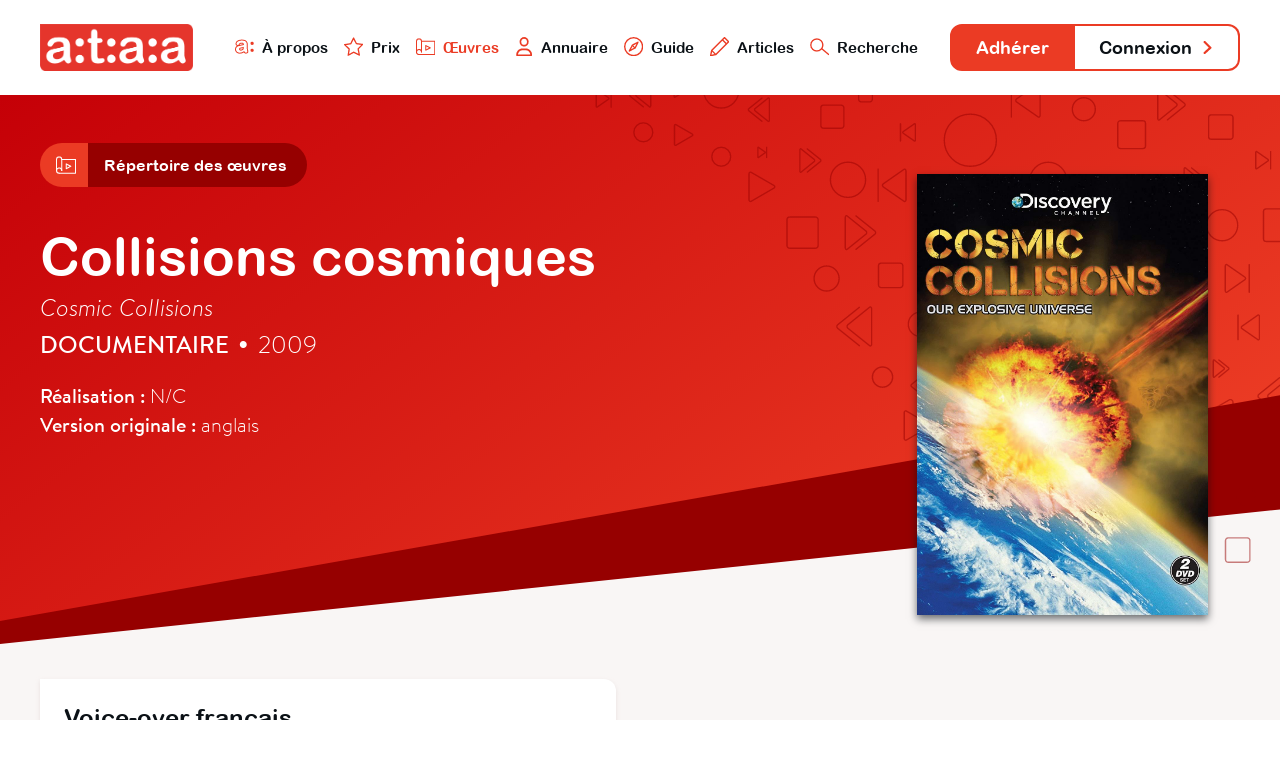

--- FILE ---
content_type: text/html; charset=utf-8
request_url: https://www.ataa.fr/base/collisions-cosmiques
body_size: 3925
content:

	
<!DOCTYPE html>
<html class="no-js" lang="fr">

<head>
	<meta charset="utf-8">
	<meta http-equiv="x-ua-compatible" content="ie=edge">
	<title>Collisions cosmiques - ATAA</title>
	<meta name="description" content="l'ATAA regroupe des centaines de professionnels du doublage, du sous-titrage et de la voice-over qui œuvrent pour la reconnaissance, le développement, la défense et la promotion de leur métier dans le paysage culturel audiovisuel.">
	<meta name="viewport" content="width=device-width, initial-scale=1">

	<meta property="og:url" content="https://www.ataa.fr/base/collisions-cosmiques" />
<meta property="og:type" content="article" />
<meta property="og:title" content="Collisions cosmiques" />
<meta property="og:description" content="Une œuvre issue de la base de données de l’ATAA" />

	<link rel="apple-touch-icon" sizes="180x180" href="/apple-touch-icon.png">
	<link rel="icon" type="image/png" sizes="32x32" href="/favicon-32x32.png">
	<link rel="icon" type="image/png" sizes="16x16" href="/favicon-16x16.png">
	<link rel="manifest" href="/site.webmanifest">
	<link rel="mask-icon" href="/safari-pinned-tab.svg" color="#e63328">
	<meta name="msapplication-TileColor" content="#e63328">
	<meta name="theme-color" content="#ffffff">
	<link rel="stylesheet" href="/css/main.css?cache_bust=1697103467857">
</head>

<body>
<div class="siteNav" id="siteNav">
	<div class="siteContainer siteContainer--full-width-large">
		<div class="siteNav__content">
			<h1 class="siteNav-brand"><a class="siteNav-brand__link" href="/"><img src="/assets/images/ataa-logo.png" alt="ATAA" /></a></h1>

			<ul class="siteNav-primary">
				<li class="siteNav-primary__item">
					<a class="siteNav-primary__link " href="/presentation">
						<img class="siteNav-primary__icon" src="/assets/svg/nav-ataa.svg"/>
						À propos
					</a>
				</li>
				<li class="siteNav-primary__item">
					<a class="siteNav-primary__link " href="/prix">
						<img class="siteNav-primary__icon" src="/assets/svg/nav-star.svg"/>
						Prix
					</a>
				</li>
				<li class="siteNav-primary__item">
					<a class="siteNav-primary__link siteNav-primary__link--is-active" href="/base">
						<img class="siteNav-primary__icon" src="/assets/svg/nav-project.svg"/>
						Œuvres
					</a>
				</li>
				<li class="siteNav-primary__item">
					<a class="siteNav-primary__link " href="/annuaire">
						<img class="siteNav-primary__icon" src="/assets/svg/nav-user.svg"/>
						Annuaire
					</a>
				</li>
				<li class="siteNav-primary__item">
					<a class="siteNav-primary__link " href="/guide">
						<img class="siteNav-primary__icon" src="/assets/svg/nav-compass.svg"/>
						Guide
					</a>
				</li>
				<li class="siteNav-primary__items">
					<a class="siteNav-primary__link " href="#">
						<img class="siteNav-primary__icon" src="/assets/svg/nav-pen.svg"/>
						Articles
					</a>
					<ul class="siteNav-primary__sub" style="padding: 1rem; width: auto; box-shadow: 0 .125rem .25rem rgba(177, 167, 167, 0.6); bottom: -5.75rem;">
						<li class="siteNav-primary__subitem">
							<a class="siteNav-primary__sublink" href="/blog">
								<img class="siteNav-primary__icon" src="/assets/svg/nav-pen.svg"/>
								Blog
							</a>
						</li>
						<li class="siteNav-primary__subitem" style="padding-top: 0.25rem;">
							<a class="siteNav-primary__sublink" href="/revue">
								<img class="siteNav-primary__icon" src="/assets/svg/nav-book.svg"/>
								Revue
							</a>
						</li>
					</ul>
				</li>
				<li class="siteNav-primary__item">
					<a class="siteNav-primary__link " href="/recherche">
						<img class="siteNav-primary__icon" src="/assets/svg/nav-search.svg"/>
						Recherche
					</a>
				</li>
			</ul>

			<ul class="siteNav-secondary">
									<li class="siteNav-secondary__item"><a class="siteNav-secondary__link siteNav-secondary__link--subscribe" href="/adherer">Adhérer</a></li>
											<li class="siteNav-secondary__item"><a class="siteNav-secondary__link siteNav-secondary__link--login" href="/compte/connexion">Connexion <svg class="svg-arrow" xmlns="http://www.w3.org/2000/svg" viewBox="0 0 21.5 35.5">
    <polyline style="fill: none; stroke-linecap: round; stroke-linejoin: round; stroke-width: 6px;" points="3 3 18.5 18.5 3 32.5"/>
</svg></a></li>
												</ul>
		</div>
	</div>
</div>

<div class="artworkHeader">
	<div class="artworkHeader__bgOne"></div>
	<div class="artworkHeader__bgTwo"></div>

	<div class="artworkHeader__content">
		<div class="siteContainer">
						<div class="subnav">
            <a href="/base" class="subnav__link">
            <div class="subnav__icon subnav__icon--alone">
                            <svg class="svg-project" xmlns="http://www.w3.org/2000/svg" viewBox="0 0 55.54 48.37">
    <polyline style="fill:none;stroke-linecap:round;stroke-linejoin:round;stroke-width:3px;" points="8.9 46.87 54.04 46.87 54.04 8.7 15.87 8.7 15.87 39.37"/>
    <path style="fill:none;stroke-linecap:round;stroke-linejoin:round;stroke-width:3px;" d="M8.68,46.87a7.19,7.19,0,1,1,7.19-7.19"/>
    <path style="fill:none;stroke-linecap:round;stroke-linejoin:round;stroke-width:3px;" d="M15.87,8.68a7.19,7.19,0,0,0-14.37,0v31"/>
    <polygon style="fill:none;stroke-linecap:round;stroke-linejoin:round;stroke-width:3px;" points="28.29 21.14 28.29 34.31 41.04 27.8 28.29 21.14"/>
</svg>                    </div>
        <div class="subnav__title">Répertoire des œuvres</div>
    </a>
            </a>
    </div>
			<img class="mainHeader__bgHeader" src="/assets/svg/bannerMain.svg"/>
			
			<div class="artworkHeader__info">
				<h2 class="artworkHeader__title">
					Collisions cosmiques
				</h2>
								<h3 class="artworkHeader__titlevo">Cosmic Collisions</h3>
								<h4 class="artworkHeader__subtitle"><strong>Documentaire</strong> <span class="artworkHeader__separator">•</span> 2009</h4>
				<div class="artworkHeader__details">
										<strong>Réalisation :</strong> N/C
										<br><strong>Version originale :</strong>
										anglais
									</div>
			</div>

									<div class="artworkHeader__cover">
				<div class="artworkHeader__image"  style="background-image: url('/images/Cosmic-Collisions.jpg');">
									</div>
			</div>
		</div>
	</div>
</div>

<div class="artworkAdaptations">
	<div class="artworkAdaptations__bgFooter"></div>
	<div class="siteContainer siteContainer--full-width-small">
		<div class="artworkAdaptations__content">
									<div class="artworkAdaptations__item">
				<div class="artworkAdaptations__itemContent">
					<div class="artworkAdaptations__header">
						<h3 class="artworkAdaptations__title">Voice-over
														français
													</h3>

						<div class="artworkAdaptations__subtitle">
														Tv • 2011													</div>
					</div>

					<div class="artworkAdaptations__authors">
																													<a class="artworkAdaptations__author" href="/annuaire/apanetto">
																			<div class="artworkAdaptations__authorPhoto artworkAdaptations__authorPhoto--user"><img src="https://www.ataa.fr/cpresources/userphotos/apanetto/100/anthony.jpg?d=1697119428" /></div>
															
									<div class="artworkAdaptations__authorInfo">
										<div class="artworkAdaptations__authorName">
										Anthony Panetto
										</div>
									</div>
								</a>
																					
											</div>

					
										<div class="artworkAdaptations__details">
												<div class="artworkAdaptations__detailsContent">
							<div class="artworkAdaptations__detailsAuthor">Anthony Panetto</div>
							<div class="artworkAdaptations__detailsInfos">Épisode 1 : Terre</div>
						</div>
											</div>
					
					<div class="artworkAdaptations__credits">
												<div class="artworkAdaptations__creditInfos">Diffusion : Discovery</div>
											</div>
				</div>
			</div>
								</div>
	</div>
</div>

<div class="database database--random">
	<div class="siteContainer">
		<h2 class="database__titleRandom">Découvrez d'autres Adaptations</h2>
		<div class="database__list database__list--featured">
												<a class="database__artwork" href="/base/tiger-king-au-royaume-des-fauves">
				<div class="database__cover" style="background-image: url('/images/TG.jpg');"></div>
				<div class="database__info">
					<div class="database__name">Tiger King - Au Royaume des fauves</div>
					<div class="database__details">Documentaire • 2020</div>
				</div>
			</a>
												<a class="database__artwork" href="/base/sixty-six">
				<div class="database__cover" style="background-image: url('/images/large_m54ebgykY3qf35B9MRxMSJE5Gbl.jpg');"></div>
				<div class="database__info">
					<div class="database__name">Sixty Six</div>
					<div class="database__details">Film • 2006</div>
				</div>
			</a>
												<a class="database__artwork" href="/base/ernest-hemingway-quatre-mariages-et-un-enterrement">
				<div class="database__cover" style="background-image: url('/images/HEMINGWAY.jpg');"></div>
				<div class="database__info">
					<div class="database__name">Ernest Hemingway : Quatre mariages et un enterrement</div>
					<div class="database__details">Documentaire • 2021</div>
				</div>
			</a>
												<a class="database__artwork" href="/base/berlin-59">
				<div class="database__cover" style="background-image: url('/images/berlin-59.png');"></div>
				<div class="database__info">
					<div class="database__name">Berlin 59</div>
					<div class="database__details">Série • 2018</div>
				</div>
			</a>
												<a class="database__artwork" href="/base/food-factory-usa">
				<div class="database__cover" style="background-image: url('/images/food_factory.jpg');"></div>
				<div class="database__info">
					<div class="database__name">Food Factory USA</div>
					<div class="database__details">Documentaire • 2014</div>
				</div>
			</a>
												<a class="database__artwork" href="/base/si-seulement">
				<div class="database__cover" style="background-image: url('/images/18394243.jpg');"></div>
				<div class="database__info">
					<div class="database__name">Si seulement</div>
					<div class="database__details">Film • 2004</div>
				</div>
			</a>
																			<a class="database__artwork" href="/base/la-montagne-des-9-spencer">
				<div class="database__cover" style="background-image: url('/images/_normal/La_Montagne_des_9_Spencer.jpg');"></div>
				<div class="database__info">
					<div class="database__name">La Montagne des 9 Spencer</div>
					<div class="database__details">Film • 1963</div>
				</div>
			</a>
												<a class="database__artwork" href="/base/prison-break">
				<div class="database__cover" style="background-image: url('/images/Prison-Break.PNG');"></div>
				<div class="database__info">
					<div class="database__name">Prison Break</div>
					<div class="database__details">Série • 2005</div>
				</div>
			</a>
												<a class="database__artwork" href="/base/le-jeune-ahmed">
				<div class="database__cover" style="background-image: url('/images/LE-JEUNE-AHMED.jpg');"></div>
				<div class="database__info">
					<div class="database__name">Le jeune Ahmed</div>
					<div class="database__details">Film • 2019</div>
				</div>
			</a>
												<a class="database__artwork" href="/base/top-secret-ufo-projects-declassified">
				<div class="database__cover" style="background-image: url('/images/Top-secret.jpg');"></div>
				<div class="database__info">
					<div class="database__name">Top Secret UFO Projects Declassified</div>
					<div class="database__details">Série • 2021</div>
				</div>
			</a>
																			<a class="database__artwork" href="/base/arlo-le-garcon-alligator">
				<div class="database__cover" style="background-image: url('/images/_normal/arlo_le_garcon_alligator.jpg');"></div>
				<div class="database__info">
					<div class="database__name">Arlo, le Garçon Alligator</div>
					<div class="database__details">Film • 2021</div>
				</div>
			</a>
												<a class="database__artwork" href="/base/lara-jenkins">
				<div class="database__cover" style="background-image: url('/images/Lara-Jenkins.jpg');"></div>
				<div class="database__info">
					<div class="database__name">Lara Jenkins</div>
					<div class="database__details">Film • 2019</div>
				</div>
			</a>
					</div>
		<div class="database__buttonBack">
			<a class="button button--transparent button--back" href="/base"> <svg class="svg-arrow" xmlns="http://www.w3.org/2000/svg" viewBox="0 0 21.5 35.5">
    <polyline style="fill: none; stroke-linecap: round; stroke-linejoin: round; stroke-width: 6px;" class="cls-1" points="18.5 32.5 3 17 18.5 3"/>
</svg> Retour à la base de données</a>
		</div>
	</div>
</div>


<div class="teaser" id="teaser">
	<div class="teaser__container">
		<div class='media__embed media__embed--video' id="media__embed"></div>
	</div>
	<div class="teaser__close" id="teaser__close"></div>
</div>

<div class="siteFooter" id="siteFooter">
	<div class="siteContainer siteContainer--full-width-small">
		<ul class="siteFooter-social">
			<li class="siteFooter-social__item"><a href="/blog"><img src="/assets/svg/footer-blog.svg" alt="Blog"/> Blog <svg class="svg-arrow" xmlns="http://www.w3.org/2000/svg" viewBox="0 0 21.5 35.5">
    <polyline style="fill: none; stroke-linecap: round; stroke-linejoin: round; stroke-width: 6px;" points="3 3 18.5 18.5 3 32.5"/>
</svg></a></li>
			<li class="siteFooter-social__item"><a href="https://fr-fr.facebook.com/ataafrance/" target="_blank"><img src="/assets/svg/footer-facebook.svg" alt="Facebook"/> Facebook <svg class="svg-arrow" xmlns="http://www.w3.org/2000/svg" viewBox="0 0 21.5 35.5">
    <polyline style="fill: none; stroke-linecap: round; stroke-linejoin: round; stroke-width: 6px;" points="3 3 18.5 18.5 3 32.5"/>
</svg></a></li>
			<li class="siteFooter-social__item"><a href="https://twitter.com/ataafr" target="_blank"><img src="/assets/svg/footer-twitter.svg" alt="Twitter"/> Twitter <svg class="svg-arrow" xmlns="http://www.w3.org/2000/svg" viewBox="0 0 21.5 35.5">
    <polyline style="fill: none; stroke-linecap: round; stroke-linejoin: round; stroke-width: 6px;" points="3 3 18.5 18.5 3 32.5"/>
</svg></a></li>
		</ul>
	</div>
			
	<div class="siteContainer">
		<div class="siteFooter-nav">
			<div class="siteFooter-links">
				<h4 class="siteFooter-links__title">ATAA</h4>
				<ul class="siteFooter-links__list">
										<li class="siteFooter-links__item"><a href="/presentation">À propos</a></li>
										<li class="siteFooter-links__item"><a href="/presentation/organisation">Organisation</a></li>
										<li class="siteFooter-links__item"><a href="/prix">Prix ATAA</a></li>
										<li class="siteFooter-links__item"><a href="/presentation/statuts">Statuts</a></li>
									</ul>
			</div>

			<div class="siteFooter-links">
				<h4 class="siteFooter-links__title">Traducteur</h4>
				<ul class="siteFooter-links__list">
										<li class="siteFooter-links__item"><a href="/adherer">Adhérer</a></li>
															<li class="siteFooter-links__item"><a href="/guide">Guide du traducteur</a></li>
										<li class="siteFooter-links__item"><a href="/revue">L&#039;Écran Traduit</a></li>
										<li class="siteFooter-links__item"><a href="/presentation/code-deontologie">Code de déontologie</a></li>
										<li class="siteFooter-links__item"><a href="/annuaire">Annuaire</a></li>
									</ul>
			</div>

			<div class="siteFooter-links">
				<h4 class="siteFooter-links__title">Commanditaire</h4>
				<ul class="siteFooter-links__list">
					<li class="siteFooter-links__item"><a href="/documents/ATAA_Brochure_VF_2023.pdf" target="_blank">Faire adapter une œuvre</a></li>
										<li class="siteFooter-links__item"><a href="/annuaire">Trouver un traducteur</a></li>
										<li class="siteFooter-links__item"><a href="/contact/offre-mission">Poster une offre</a></li>
									</ul>
			</div>

			<div class="siteFooter-links">
				<h4 class="siteFooter-links__title">Support</h4>
				<ul class="siteFooter-links__list">
					<li class="siteFooter-links__item"><a href="https://www.helloasso.com/associations/ataa/formulaires/1" target="_blank">Faire un don</a></li>
										<li class="siteFooter-links__item"><a href="/contact">Contact</a></li>
										<li class="siteFooter-links__item"><a href="/contact/envoyer-message">Presse</a></li>
										<li class="siteFooter-links__item"><a href="/credits">Crédits</a></li>
									</ul>
			</div>
		</div>
	</div>
</div>

<script src="/js/main.js?cache_bust=1697103467857"></script>

<script>
	// TEASER
	var playButtons = document.getElementsByClassName('artworkHeader__image--trailer');
	var closeButton = document.getElementById('teaser__close');
	var html = document.querySelector('html');
	var teaser = document.getElementById('teaser');
	var teaserIframe = document.getElementById('media__embed');

	for (var i = 0; i < playButtons.length; i++) 
	{
		playButtons[i].addEventListener("click", function( event ) 
		{
			var iframe = this.getElementsByClassName('artworkHeader__iframe');
			teaserIframe.innerHTML = iframe[0].innerHTML;
			html.classList.add('teaser__fullscreen');
			teaser.classList.add('teaser--is-visible');
		}, false);
	};

	closeButton.addEventListener("click", function( event ) 
	{
		html.classList.remove('teaser__fullscreen');
		teaser.classList.remove('teaser--is-visible');
		teaserIframe.innerHTML = "";
	}, false);
</script>

<!-- Google Analytics: change UA-XXXXX-Y to be your site's ID. -->
<!--<script>-->
<!--	window.ga=function(){ga.q.push(arguments)};ga.q=[];ga.l=+new Date;-->
<!--	ga('create','UA-XXXXX-Y','auto');ga('send','pageview')-->
<!--</script>-->
<!--<script src="https://www.google-analytics.com/analytics.js" async defer></script>-->

</body>
</html>


--- FILE ---
content_type: text/css
request_url: https://www.ataa.fr/css/main.css?cache_bust=1697103467857
body_size: 24531
content:
@charset "UTF-8";@font-face{font-family:ArialRounded;src:url(/fonts/ArialRounded/ArialRoundedMTBold.woff2) format("woff2"),url(/fonts/ArialRounded/ArialRoundedMTBold.woff) format("woff");font-weight:700;font-style:normal}@font-face{font-family:BrandonText;src:url(/fonts/BrandonText/brandon-text_bold.eot);src:url(/fonts/BrandonText/brandon-text_bold.eot?#iefix) format("embedded-opentype"),url(/fonts/BrandonText/brandon-text_bold.woff) format("woff"),url(/fonts/BrandonText/brandon-text_bold.ttf) format("truetype");font-weight:700;font-style:normal}@font-face{font-family:BrandonText;src:url(/fonts/BrandonText/brandon-text_bold-italic.eot);src:url(/fonts/BrandonText/brandon-text_bold-italic.eot?#iefix) format("embedded-opentype"),url(/fonts/BrandonText/brandon-text_bold-italic.woff) format("woff"),url(/fonts/BrandonText/brandon-text_bold-italic.ttf) format("truetype");font-weight:700;font-style:italic}@font-face{font-family:BrandonText;src:url(/fonts/BrandonText/brandon-text_medium.eot);src:url(/fonts/BrandonText/brandon-text_medium.eot?#iefix) format("embedded-opentype"),url(/fonts/BrandonText/brandon-text_medium.woff) format("woff"),url(/fonts/BrandonText/brandon-text_medium.ttf) format("truetype");font-weight:500;font-style:normal}@font-face{font-family:BrandonText;src:url(/fonts/BrandonText/brandon-text_medium-italic.eot);src:url(/fonts/BrandonText/brandon-text_medium-italic.eot?#iefix) format("embedded-opentype"),url(/fonts/BrandonText/brandon-text_medium-italic.woff) format("woff"),url(/fonts/BrandonText/brandon-text_medium-italic.ttf) format("truetype");font-weight:500;font-style:italic}@font-face{font-family:BrandonText;src:url(/fonts/BrandonText/brandon-text_regular.eot);src:url(/fonts/BrandonText/brandon-text_regular.eot?#iefix) format("embedded-opentype"),url(/fonts/BrandonText/brandon-text_regular.woff) format("woff"),url(/fonts/BrandonText/brandon-text_regular.ttf) format("truetype");font-weight:400;font-style:normal}@font-face{font-family:BrandonText;src:url(/fonts/BrandonText/brandon-text_regular-italic.eot);src:url(/fonts/BrandonText/brandon-text_regular-italic.eot?#iefix) format("embedded-opentype"),url(/fonts/BrandonText/brandon-text_regular-italic.woff) format("woff"),url(/fonts/BrandonText/brandon-text_regular-italic.ttf) format("truetype");font-weight:400;font-style:italic}@font-face{font-family:BrandonText;src:url(/fonts/BrandonText/brandon-text_light.eot);src:url(/fonts/BrandonText/brandon-text_light.eot?#iefix) format("embedded-opentype"),url(/fonts/BrandonText/brandon-text_light.woff) format("woff"),url(/fonts/BrandonText/brandon-text_light.ttf) format("truetype");font-weight:300;font-style:normal}@font-face{font-family:BrandonText;src:url(/fonts/BrandonText/brandon-text_light-italic.eot);src:url(/fonts/BrandonText/brandon-text_light-italic.eot?#iefix) format("embedded-opentype"),url(/fonts/BrandonText/brandon-text_light-italic.woff) format("woff"),url(/fonts/BrandonText/brandon-text_light-italic.ttf) format("truetype");font-weight:300;font-style:italic}
/*! normalize.css v7.0.0 | MIT License | github.com/necolas/normalize.css */html{line-height:1.15;-ms-text-size-adjust:100%;-webkit-text-size-adjust:100%}body{margin:0}article,aside,footer,header,nav,section{display:block}h1{font-size:2em;margin:.67em 0}figcaption,figure,main{display:block}figure{margin:1em 40px}hr{box-sizing:content-box;height:0;overflow:visible}pre{font-family:monospace,monospace;font-size:1em}a{background-color:transparent;-webkit-text-decoration-skip:objects}abbr[title]{border-bottom:none;text-decoration:underline;-webkit-text-decoration:underline dotted;text-decoration:underline dotted}b,strong{font-weight:inherit;font-weight:bolder}code,kbd,samp{font-family:monospace,monospace;font-size:1em}dfn{font-style:italic}mark{background-color:#ff0;color:#000}small{font-size:80%}sub,sup{font-size:75%;line-height:0;position:relative;vertical-align:baseline}sub{bottom:-.25em}sup{top:-.5em}audio,video{display:inline-block}audio:not([controls]){display:none;height:0}img{border-style:none}svg:not(:root){overflow:hidden}button,input,optgroup,select,textarea{font-family:sans-serif;font-size:100%;line-height:1.15;margin:0}button,input{overflow:visible}button,select{text-transform:none}[type=reset],[type=submit],button,html [type=button]{-webkit-appearance:button}[type=button]::-moz-focus-inner,[type=reset]::-moz-focus-inner,[type=submit]::-moz-focus-inner,button::-moz-focus-inner{border-style:none;padding:0}[type=button]:-moz-focusring,[type=reset]:-moz-focusring,[type=submit]:-moz-focusring,button:-moz-focusring{outline:1px dotted ButtonText}fieldset{padding:.35em .75em .625em}legend{box-sizing:border-box;color:inherit;display:table;max-width:100%;padding:0;white-space:normal}progress{display:inline-block;vertical-align:baseline}textarea{overflow:auto}[type=checkbox],[type=radio]{box-sizing:border-box;padding:0}[type=number]::-webkit-inner-spin-button,[type=number]::-webkit-outer-spin-button{height:auto}[type=search]{-webkit-appearance:textfield;outline-offset:-2px}[type=search]::-webkit-search-cancel-button,[type=search]::-webkit-search-decoration{-webkit-appearance:none}::-webkit-file-upload-button{-webkit-appearance:button;font:inherit}details,menu{display:block}summary{display:list-item}canvas{display:inline-block}[hidden],template{display:none}html{box-sizing:border-box}*,:after,:before{box-sizing:inherit}html{font-family:BrandonText,Helvetica,Arial,sans-serif;font-size:16px;line-height:1.375;font-weight:400;color:#404449;background-color:#fff}::-moz-selection{background:#fce2df;text-shadow:none}::selection{background:#fce2df;text-shadow:none}hr{display:block;height:1px;border:0;border-top:2px solid #ddd0d0;margin:3em 0;padding:0}audio,canvas,iframe,img,svg,video{vertical-align:middle}fieldset{border:0;margin:0;padding:0}textarea{resize:vertical}p{margin:0}p+p{margin-top:1rem}strong{font-weight:700}em{font-style:italic}ol,ul{padding-left:1em;margin:0}ol+p,p+ol,p+ul,ul+p{margin-top:1rem}li+li{margin-top:.5rem}a{color:#eb3b24;font-weight:700}.alpha,.beta,.delta,.epsilon,.gamma,.zeta,h1,h2,h3,h4,h5,h6{font-family:ArialRounded,Helvetica,Arial,sans-serif;margin:0;padding:0;color:#0b1116}.alpha,h1{font-size:2.25rem;line-height:1.2}.beta,h2{font-size:1.875rem;line-height:1.2}.gamma,h3{font-size:1.5rem;line-height:1.3}.delta,h4{font-size:1.25rem;line-height:1.3}.epsilon,h5{font-size:1.125rem;line-height:1.4}.zeta,h6{font-size:1rem;line-height:1.4}img{max-width:100%;vertical-align:middle}svg{width:100%;height:100%}.svg-arrow polyline,svg{-webkit-transition:all .3s ease;transition:all .3s ease}.svg-arrow polyline{stroke:#fff}a:hover .svg-arrow{-webkit-transform:translateX(.125em);transform:translateX(.125em)}.button--back:hover .svg-arrow{-webkit-transform:translateX(-.125em);transform:translateX(-.125em)}.directory__member:hover .svg-arrow,.featuredAgenda:hover .svg-arrow,.subnav__link:hover .svg-arrow{-webkit-transform:none;transform:none}.svg-check polyline,.svg-question path{stroke:#fff;-webkit-transition:all .3s ease;transition:all .3s ease}.svg-user circle,.svg-user path{stroke:#eb3b24;-webkit-transition:all .3s ease;transition:all .3s ease}.svg-pen line,.svg-pen polygon,.svg-search circle,.svg-search line{stroke:#fff;-webkit-transition:all .3s ease;transition:all .3s ease}.svg-graduation circle,.svg-graduation line,.svg-graduation polygon,.svg-graduation polyline,.svg-project path,.svg-project polygon,.svg-project polyline{stroke:#eb3b24;-webkit-transition:all .3s ease;transition:all .3s ease}.artworkHeader__content .svg-project path,.artworkHeader__content .svg-project polygon,.artworkHeader__content .svg-project polyline,.mainHeader__content .svg-project path,.mainHeader__content .svg-project polygon,.mainHeader__content .svg-project polyline{stroke:#fff}.svg-mail line,.svg-mail polyline,.svg-mail rect{stroke:#eb3b24;-webkit-transition:all .3s ease;transition:all .3s ease}.svg-download path,.svg-megaphone line,.svg-megaphone path{fill:#eb3b24;-webkit-transition:all .3s ease;transition:all .3s ease}.svg-ataa circle,.svg-book polyline,.svg-book rect,.svg-compass circle,.svg-compass line,.svg-compass polygon{stroke:#fff;-webkit-transition:all .3s ease;transition:all .3s ease}.svg-lock path{fill:#fff;-webkit-transition:all .3s ease;transition:all .3s ease}.svg-external line,.svg-external path,.svg-external polyline,.svg-star polygon{stroke:#fff;-webkit-transition:all .3s ease;transition:all .3s ease}.footer{position:relative;background-color:#fff}.footer__duo{display:-webkit-box;display:flex;-webkit-box-orient:horizontal;-webkit-box-direction:normal;flex-flow:row wrap}.footer__content{-webkit-box-flex:1;flex:1 1 auto;padding:2rem 0 2.5rem}@media screen and (min-width:48em){.footer__content{-webkit-box-flex:0;flex:0 0 auto;width:50%;border-right:2px solid #f9f6f5;padding:3rem 2rem 3.5rem 0}}@media screen and (min-width:56.25em){.footer__content{padding:3rem 4rem 3.5rem 0}}.footer__content+.footer__content{border-top:2px solid #ddd0d0}@media screen and (min-width:48em){.footer__content+.footer__content{padding:3rem 0 3.5rem 2rem;border-top:none;border-right:none}}@media screen and (min-width:56.25em){.footer__content+.footer__content{padding:3rem 0 3.5rem 4rem}}@media screen and (min-width:48em){.footer__content--primary{width:60%}}@media screen and (min-width:48em){.footer__content--secondary{width:40%}}.footer__title{font-size:1.5rem;line-height:1.3;margin-bottom:.75rem}@media screen and (min-width:64em){.footer__title{font-size:1.875rem;line-height:1.2}}.footer__title--secondary{font-family:BrandonText,Helvetica,Arial,sans-serif;font-weight:300;text-transform:uppercase;color:#eb3b24;font-size:1.5rem;line-height:1.3}@media screen and (min-width:64em){.footer__title--secondary{font-size:1.875rem;line-height:1.2}}.footer__intro{color:#0b1116}.footer__intro+*{margin-top:1.5rem}@media screen and (min-width:64em){.footer__intro{font-size:1.125rem}.footer__intro+*{margin-top:2rem}}.footer__buttons{display:-webkit-box;display:flex;-webkit-box-orient:vertical;-webkit-box-direction:normal;flex-direction:column;-webkit-box-align:start;align-items:flex-start}.footer__buttons>*+*{margin-top:.75rem}@media screen and (min-width:75em){.footer__buttons{display:-webkit-box;display:flex;-webkit-box-orient:horizontal;-webkit-box-direction:normal;flex-direction:row;-webkit-box-align:center;align-items:center}.footer__buttons>*+*{margin-top:0;margin-left:.75rem}}.siteContainer{position:relative;width:100%;max-width:calc(1200px + 4rem);margin:0 auto;padding:0 .75rem}@media screen and (min-width:37.5em){.siteContainer{padding:0 1.5rem}}@media screen and (min-width:75em){.siteContainer{padding:0 2rem}}.siteContainer--full-width-small{padding:0}@media screen and (min-width:37.5em){.siteContainer--full-width-small{padding:0 1.5rem}}@media screen and (min-width:75em){.siteContainer--full-width-small{padding:0 2rem}}.siteContainer--full-width-medium{padding:0}@media screen and (min-width:48em){.siteContainer--full-width-medium{padding:0 1.5rem}}@media screen and (min-width:75em){.siteContainer--full-width-medium{padding:0 2rem}}.siteContainer--full-width-large{padding:0}@media screen and (min-width:53.75em){.siteContainer--full-width-large{padding:0 1.5rem}}@media screen and (min-width:75em){.siteContainer--full-width-large{padding:0 2rem}}.siteContainer--full-width-extraLarge{padding:0}@media screen and (min-width:64em){.siteContainer--full-width-extraLarge{padding:0 1.5rem}}@media screen and (min-width:75em){.siteContainer--full-width-extraLarge{padding:0 2rem}}.subPage{position:relative;overflow:hidden;background:#f9f6f5}.supbPage--award{background:#0b1116;background:linear-gradient(150deg,#0b1116,#960000 40%)}.subPage__content{position:relative;padding-top:5rem;padding-bottom:5rem}@media screen and (min-width:75em){.subPage__content{padding-top:8rem}}@media screen and (min-width:112.5em){.subPage__content{padding-top:6rem}}.subPage__content--article{padding-bottom:3rem}@media screen and (min-width:48em){.subPage__content--article{padding-top:4rem;padding-bottom:4rem}}.subPage__content--blog{padding-bottom:3rem}@media screen and (min-width:48em){.subPage__content--blog{padding-bottom:4rem}}.subPage__content--resume{padding-top:2.5rem;padding-bottom:5rem}@media screen and (min-width:75em){.subPage__content--resume{padding-top:3rem}}.subPage__bgOne{position:absolute;top:0;left:0;width:100%;height:50px;-webkit-transform:skewY(-6deg);transform:skewY(-6deg);-webkit-transform-origin:bottom left;transform-origin:bottom left;background:#960000}@media screen and (min-width:75em){.subPage__bgOne{height:105px}}.subPage__bgTwo{position:absolute;top:0;left:0;width:100%;height:30px;-webkit-transform:skewY(-4deg);transform:skewY(-4deg);-webkit-transform-origin:bottom left;transform-origin:bottom left;background:#eb3b24;background:linear-gradient(150deg,#c50007,#eb3b24)}@media screen and (min-width:75em){.subPage__bgTwo{height:70px}}.subPage__bgFooter{position:absolute;bottom:0;background-image:url(/assets/svg/bannerVideo.svg);background-position:50%;width:100%;height:260px;opacity:.3}@media screen and (min-width:64em){.subPage__bgOne--article{height:240px;-webkit-transform:skewY(-5deg);transform:skewY(-5deg)}}@media screen and (min-width:64em){.subPage__bgTwo--article{height:200px;-webkit-transform:skewY(-4deg);transform:skewY(-4deg)}}.subPage__bgOne--resume{height:280px;-webkit-transform:skewY(-6deg);transform:skewY(-6deg)}@media screen and (min-width:48em){.subPage__bgOne--resume{height:380px}}.subPage__bgTwo--resume{height:260px;-webkit-transform:skewY(-8deg);transform:skewY(-8deg)}@media screen and (min-width:48em){.subPage__bgTwo--resume{height:360px}}.subPage__bgOne--footer,.subPage__bgTwo--footer{top:inherit;bottom:0;-webkit-transform-origin:top right;transform-origin:top right}.subPage__title{font-size:1.875rem;line-height:1.2;margin-top:1.5rem;color:#0b1116}.subPage__subtitle+.subPage__title{margin-top:0}@media screen and (min-width:30em){.subPage__title{font-size:2.25rem;margin-top:2rem}}@media screen and (min-width:37.5em){.subPage__title{font-size:2.625rem}}@media screen and (min-width:48em){.subPage__title{font-size:3rem}}@media screen and (min-width:64em){.subPage__title{margin-top:2.5rem}}.subPage__title--main{margin-top:0;color:#eb3b24;font-family:BrandonText,Helvetica,Arial,sans-serif;font-weight:300;text-transform:uppercase;text-align:center}@media screen and (min-width:64em){.subPage__title--main{font-size:3.375rem;line-height:1.1}}.subPage__title--light{color:#fff}.subPage__subtitle{font-size:1.125rem;line-height:1.3;margin-top:1.5rem;color:#eb3b24;font-family:BrandonText,Helvetica,Arial,sans-serif;font-weight:300;text-transform:uppercase}@media screen and (min-width:30em){.subPage__subtitle{font-size:1.25rem;margin-top:2rem}}@media screen and (min-width:37.5em){.subPage__subtitle{font-size:1.5rem}}@media screen and (min-width:48em){.subPage__subtitle{font-size:1.875rem;line-height:1.2}}@media screen and (min-width:64em){.subPage__subtitle{margin-top:2.5rem}}.subPage__intro{font-size:1.125rem;margin-top:.75rem;color:#7f848a;font-weight:300}.subPage__intro a{font-weight:500}.subPage__intro strong{font-weight:500;color:#0b1116}@media screen and (min-width:30em){.subPage__intro{font-size:1.25rem}}@media screen and (min-width:48em){.subPage__intro{font-size:1.5rem;margin-top:1.25rem}}.subPage__intro--main{text-align:center;font-size:1rem;margin-top:.5rem;color:#404449;font-weight:400}@media screen and (min-width:30em){.subPage__intro--main{font-size:1.125rem}}@media screen and (min-width:37.5em){.subPage__intro--main{font-size:1.25rem}}@media screen and (min-width:48em){.subPage__intro--main{font-size:1.5rem;margin-top:.75rem}}.button{display:-webkit-inline-box;display:inline-flex;-webkit-box-orient:horizontal;-webkit-box-direction:normal;flex-direction:row;-webkit-box-pack:center;justify-content:center;-webkit-box-align:center;align-items:center;font-size:.875rem;font-family:ArialRounded,Helvetica,Arial,sans-serif;color:#fff;line-height:1.3;padding:.75em 1em .75em 1.25em;border-radius:6px;border:2px solid #eb3b24;background-color:#eb3b24;-webkit-transition:all .3s ease;transition:all .3s ease;text-decoration:none;cursor:pointer}.button .svg-arrow{width:.75em;height:.75em;margin-left:.5em}.button .svg-arrow .svg-arrow polyline{stroke:#fff}.button:hover{background-color:#fff;color:#eb3b24}.button:hover .svg-arrow polyline{stroke:#eb3b24}@media screen and (min-width:48em){.button{font-size:1rem}}@media screen and (min-width:75em){.button{font-size:1.125rem;border-radius:12px;padding:.75em 1.25em .75em 1.5em}}.button--alone{padding:.75em 1em}@media screen and (min-width:75em){.button--alone{padding:.75em 1.25em}}.button--back{padding:.75em 1.25em .75em 1em;text-align:right}.button--back .svg-arrow{margin-left:0;margin-right:.5em}.button--transparent:hover{background-color:transparent}.button--confirmation{padding:.75em 1em;border:2px solid #12d081;background-color:#12d081}.button--confirmation:hover{color:#12d081}.button--confirmation:hover .svg-arrow polyline{stroke:#12d081}@media screen and (min-width:75em){.button--confirmation{padding:.75em 1.25em}}.button--reverse{color:#0b1116;background-color:transparent;border-color:#eb3b24}.button--reverse .svg-arrow polyline{stroke:#eb3b24}.button--inactive{color:#0b1116;background-color:transparent;border-color:#f9f6f5}.button--inactive:hover{color:#0b1116}.button--inactive .svg-arrow polyline{stroke:#eb3b24}.button--light{color:#0b1116;background-color:#fff;border-color:#fff}.button--light .svg-arrow polyline{stroke:#eb3b24}.button--light-reverse{color:#fff;background-color:transparent;border-color:#fff}.button--light-reverse:hover .svg-arrow polyline{stroke:#eb3b24}.button--light-media{color:#fff;background-color:transparent;border-color:#eb3b24}.button--light-media:hover{border-color:#fff}.button--light-media:hover .svg-arrow polyline{stroke:#eb3b24}.blog-article--sidebar aside form{display:-webkit-box;display:flex;-webkit-box-orient:horizontal;-webkit-box-direction:normal;flex-direction:row}.blog-article--sidebar aside form input{width:100%;border-radius:5px 0 0 5px;border-right:none}.blog-article--sidebar aside form input:focus{outline:none}.blog-article--sidebar aside form button{width:20%;border:none;background-color:#c50007;border-radius:0 5px 5px 0;-webkit-transition:.5s;transition:.5s;min-width:30px;max-width:100px}@media screen and (min-width:64em){.blog-article--sidebar aside form button{width:20%}}.blog-article--sidebar aside form button:hover{background-color:#960000}.blog-article--sidebar aside form button img{width:18px}.switch{display:-webkit-inline-box;display:inline-flex;-webkit-box-orient:horizontal;-webkit-box-direction:normal;flex-direction:row;-webkit-box-pack:center;justify-content:center;-webkit-box-align:center;align-items:center;font-size:.875rem;font-family:ArialRounded,Helvetica,Arial,sans-serif;color:#0b1116;line-height:1.3;padding:.75em 1em;border-radius:6px 0 0 6px;border:2px solid #12d081;border-right:none;background-color:background-color;text-decoration:none;cursor:pointer;-webkit-transition:all .3s ease;transition:all .3s ease}.switch:hover{background-color:transparent;color:#12d081}@media screen and (min-width:48em){.switch{font-size:1rem}}@media screen and (min-width:75em){.switch{border-radius:12px 0 0 12px;padding:.75em 1.25em}}.switch--right{border-radius:0 6px 6px 0;border-right:2px solid #12d081}@media screen and (min-width:75em){.switch--right{border-radius:0 12px 12px 0}}.switch--active,.switch--active:hover{background-color:#12d081;color:#fff}.subnav{position:relative;z-index:4}.subnav__link{display:-webkit-inline-box;display:inline-flex;-webkit-box-pack:center;justify-content:center;font-size:.75rem;text-decoration:none;overflow:hidden;border-radius:24px;color:#fff;fill:#fff}@media screen and (min-width:30em){.subnav__link{font-size:.875rem}}@media screen and (min-width:64em){.subnav__link{font-size:1rem}}.subnav__icon{display:-webkit-inline-box;display:inline-flex;-webkit-box-pack:center;justify-content:center;-webkit-box-align:center;align-items:center;padding:0 .5rem 0 .75rem;background-color:#eb3b24;font-family:ArialRounded,Helvetica,Arial,sans-serif;font-weight:700;line-height:1.3;color:#fff;text-decoration:none;-webkit-transition:all .3s ease;transition:all .3s ease}.subnav__icon svg{width:1.25em;height:1.25em}@media screen and (min-width:64em){.subnav__icon{padding:0 .75rem 0 1rem}}a.subnav__link:hover .subnav__icon--alone{background-color:#fff;color:#eb3b24}a.subnav__link:hover .subnav__icon--alone circle,a.subnav__link:hover .subnav__icon--alone line,a.subnav__link:hover .subnav__icon--alone path,a.subnav__link:hover .subnav__icon--alone polygon,a.subnav__link:hover .subnav__icon--alone polyline,a.subnav__link:hover .subnav__icon--alone rect{stroke:#eb3b24}.subnav__icon--text{padding:0 .75rem;background-color:#960000}.subnav__icon--text svg{width:1.25em;height:1.25em;margin-right:.5rem}.subnav__icon--text:hover{background-color:#fff;color:#eb3b24}.subnav__icon--text:hover circle,.subnav__icon--text:hover line,.subnav__icon--text:hover path,.subnav__icon--text:hover polygon,.subnav__icon--text:hover polyline,.subnav__icon--text:hover rect{stroke:#eb3b24}@media screen and (min-width:64em){.subnav__icon--text{padding:0 1rem}}.subnav__title{display:-webkit-inline-box;display:inline-flex;-webkit-box-pack:center;justify-content:center;-webkit-box-align:center;align-items:center;padding:.5rem 1rem .5rem .75rem;color:#fff;font-family:ArialRounded,Helvetica,Arial,sans-serif;font-weight:700;line-height:1.3;text-decoration:none;background-color:#960000;-webkit-transition:all .3s ease;transition:all .3s ease}@media screen and (min-width:37.5em){.subnav__title{padding:.5rem 1rem .5rem .75rem}}@media screen and (min-width:64em){.subnav__title{padding:.75rem 1.25rem .75rem 1rem}}.subnav__title--secondary{background-color:#eb3b24}.subnav__title--secondary:hover{color:#eb3b24;background-color:#fff}.cta{display:-webkit-box;display:flex;-webkit-box-orient:vertical;-webkit-box-direction:normal;flex-direction:column;-webkit-box-align:center;align-items:center;padding:3rem 0}@media screen and (min-width:37.5em){.cta{padding:4rem 0}}@media screen and (min-width:56.25em){.cta{-webkit-box-orient:horizontal;-webkit-box-direction:normal;flex-direction:row}}@media screen and (min-width:64em){.cta{padding:5rem 0}}.cta__intro{text-align:center;-webkit-box-flex:1;flex:1 1 auto;width:100%}@media screen and (min-width:56.25em){.cta__intro{width:1%;margin-right:4rem;text-align:left}}.cta__title{color:#eb3b24;font-size:1.25rem;line-height:1.3;margin-bottom:.5rem}@media screen and (min-width:37.5em){.cta__title{font-size:1.5rem}}@media screen and (min-width:64em){.cta__title{font-size:1.875rem;line-height:1.2}}.cta__description{font-size:1.125rem;margin:0 auto}.cta__description strong{color:#0b1116}@media screen and (min-width:37.5em){.cta__description{font-size:1.25rem}}@media screen and (min-width:64em){.cta__description{font-size:1.5rem}}.cta__link{-webkit-box-flex:1;flex:1 1 auto;display:-webkit-box;display:flex;-webkit-box-orient:horizontal;-webkit-box-direction:normal;flex-direction:row;-webkit-box-pack:center;justify-content:center;-webkit-box-align:center;align-items:center;margin-top:1.5rem}@media screen and (min-width:37.5em){.cta__link{margin-top:2rem}.cta__link a{font-size:1.125rem}}@media screen and (min-width:56.25em){.cta__link{-webkit-box-flex:0;flex:0 0 auto;width:auto;margin-top:0}}@media screen and (min-width:75em){.cta__link{width:30%}}.listing{max-width:860px;margin:0 auto}.listing__list{margin:2rem 0 3rem}@media screen and (min-width:37.5em){.listing__list{margin-top:2.5rem}}@media screen and (min-width:48em){.listing__list{margin-top:3rem}}.listing__item{display:-webkit-box;display:flex;-webkit-box-orient:vertical;-webkit-box-direction:normal;flex-direction:column;padding:1rem 1rem 1.5rem;background-color:#fff;border-radius:12px 12px 12px 12px}.listing__item+.listing__item{margin-top:.5rem}@media screen and (min-width:30em){.listing__item{-webkit-box-orient:horizontal;-webkit-box-direction:normal;flex-direction:row;-webkit-box-align:start;align-items:flex-start;padding:1.5rem 1rem}}@media screen and (min-width:48em){.listing__item{padding:2rem 1.5rem}}@media screen and (min-width:64em){.listing__item{padding:2rem}}@media screen and (min-width:30em){.listing__item--center{-webkit-box-align:center;align-items:center}}.listing__icon{-webkit-box-flex:0;flex:0 0 auto;display:-webkit-box;display:flex;width:2rem;height:2rem;-webkit-box-align:center;align-items:center;margin-right:.75rem;font-family:BrandonText,Helvetica,Arial,sans-serif;font-weight:300;font-size:1.25rem;color:#eb3b24}.listing__icon svg{width:1.25em;height:1.25em}.listing__icon svg line,.listing__icon svg path,.listing__icon svg polygon,.listing__icon svg polyline{stroke:#eb3b24}@media screen and (min-width:30em){.listing__icon{-webkit-box-pack:center;justify-content:center;text-align:center;width:2.5rem;height:2.5rem;font-size:1.5rem;margin-right:1rem}}@media screen and (min-width:48em){.listing__icon{width:3rem;height:3rem;font-size:1.75rem;margin-right:1.5rem}}@media screen and (min-width:64em){.listing__icon{font-size:2rem;margin-right:2rem}}.listing__icon--check svg line,.listing__icon--check svg path,.listing__icon--check svg polygon,.listing__icon--check svg polyline{stroke:#12d081}.listing__content{margin-top:.75rem}@media screen and (min-width:30em){.listing__content{margin-top:0}}.listing__title{margin-bottom:.5rem;font-size:1.125rem;line-height:1.3}@media screen and (min-width:30em){.listing__title{font-size:1.25rem}}@media screen and (min-width:48em){.listing__title{font-size:1.5rem}}.listing__description{font-size:1rem;color:#404449}.listing__description strong{color:#0b1116}@media screen and (min-width:48em){.listing__description{font-size:1.125rem}}.listing__description--light{color:#7f848a}.listing__description--light strong{color:#0b1116}.share{display:-webkit-box;display:flex;-webkit-box-orient:vertical;-webkit-box-direction:normal;flex-direction:column;-webkit-box-pack:center;justify-content:center;-webkit-box-align:center;align-items:center;margin-top:1.5rem;font-size:.875rem}.articleFooter .share{margin-top:0}@media screen and (min-width:30em){.share{-webkit-box-orient:horizontal;-webkit-box-direction:normal;flex-direction:row}}@media screen and (min-width:48em){.share{font-size:1rem}}.share__link{display:-webkit-inline-box;display:inline-flex;-webkit-box-align:center;align-items:center;text-decoration:none;font-family:ArialRounded,Helvetica,Arial,sans-serif;font-weight:700}.share__link:hover{text-decoration:underline}.share__link svg{width:1.25em;height:1.25em;margin-right:.5em}.share__link svg path{fill:#eb3b24}.share__link+.share__link{margin-top:.75rem}@media screen and (min-width:30em){.share__link+.share__link{margin-top:0;margin-left:1.5rem}}input,textarea{width:100%;padding:.75rem 1rem;font-family:BrandonText,Helvetica,Arial,sans-serif;font-weight:400;font-size:1rem;line-height:1.375;border:2px solid #ddd0d0;border-radius:6px;color:#0b1116;background-color:#fff;-webkit-appearance:none;-moz-appearance:none;appearance:none}input::-webkit-input-placeholder,textarea::-webkit-input-placeholder{font-size:1rem;line-height:1.375;color:#7f848a}input::-moz-placeholder,textarea::-moz-placeholder{font-size:1rem;line-height:1.375;color:#7f848a}input:-ms-input-placeholder,textarea:-ms-input-placeholder{font-size:1rem;line-height:1.375;color:#7f848a}input::-ms-input-placeholder,textarea::-ms-input-placeholder{font-size:1rem;line-height:1.375;color:#7f848a}input::placeholder,textarea::placeholder{font-size:1rem;line-height:1.375;color:#7f848a}input[type=checkbox]{position:relative;width:1.25rem;height:1.25rem}input[type=checkbox]:checked{background-color:#12d081;border-color:#12d081}input[type=checkbox]:checked:before{content:"";position:absolute;top:2px;right:2px;bottom:2px;left:2px;background-image:url(/assets/svg/checkbox.svg);background-size:contain;background-position:50%;background-repeat:no-repeat}.input--search{padding-left:2.5rem;background-image:url(/assets/svg/input-search.svg);background-repeat:no-repeat;background-size:1.5em 1.5em;background-position:.5rem}@media screen and (min-width:37.5em){.input--search{margin-left:.5rem}}.input--active{border-color:#12d081}select{width:100%;color:#0b1116;font-family:BrandonText,Helvetica,Arial,sans-serif;font-weight:400;font-size:1rem;line-height:1.375;padding:.75rem 2rem .75rem .75rem;background-image:url(/assets/svg/input-arrow.svg);background-repeat:no-repeat;background-size:1em 1em;background-position:right .5rem center;background-color:#fff;border-radius:6px;border:2px solid #ddd0d0;-webkit-appearance:none;-moz-appearance:none;appearance:none}select::-ms-expand{display:none}select:hover{cursor:pointer}.select--active{border-color:#12d081}button:hover{cursor:pointer}.form{position:relative;max-width:680px;margin:0 auto}@media screen and (min-width:64em){.form{max-width:100%;display:-webkit-box;display:flex;margin-top:4rem}}@media screen and (min-width:75em){.form{margin:4rem auto 2rem}}.form__login{position:relative;max-width:680px;margin:0 auto}@media screen and (min-width:64em){.form__login{margin-top:3rem}}.form__aside{margin:2rem auto 0;max-width:100%}@media screen and (min-width:48em){.form__aside{margin-top:3rem}}@media screen and (min-width:64em){.form__aside{-webkit-box-flex:0;flex:0 0 auto;width:calc(40% - 3rem);margin-top:0;margin-right:3rem;-webkit-box-ordinal-group:2;order:1}}@media screen and (min-width:75em){.form__aside{width:calc(35% - 3rem)}}.form__main{margin-top:3rem}@media screen and (min-width:30em){.form__main{margin-top:4rem;margin-bottom:1rem}}@media screen and (min-width:64em){.form__main{-webkit-box-flex:1;flex:1 1 auto;width:60%;margin-top:0;-webkit-box-ordinal-group:3;order:2}}@media screen and (min-width:75em){.form__main{width:65%}}.form__main--top{margin-top:2rem;margin-bottom:3rem}@media screen and (min-width:30em){.form__main--top{margin-top:3rem}}@media screen and (min-width:64em){.form__main--top{margin-top:0;margin-bottom:1rem}}.form__switch{margin-bottom:1.5rem}@media screen and (min-width:30em){.form__switch{margin-bottom:2rem}}.form__switchContainer{display:-webkit-inline-box;display:inline-flex}.form__tab{padding:.5rem .75rem;font-family:ArialRounded,Helvetica,Arial,sans-serif;font-weight:700;font-size:.75rem;text-decoration:none;color:#0b1116;background-color:transparent;border:2px solid #eb3b24;border-radius:6px 0 0 6px;-webkit-transition:all .3s ease;transition:all .3s ease}.form__tab:hover{color:#fff;background-color:#eb3b24}.form__tab+.form__tab{border-left:none;border-radius:0 6px 6px 0}@media screen and (min-width:25.625em){.form__tab{font-size:.875rem;padding:.75rem 1rem}}@media screen and (min-width:48em){.form__tab{font-size:1rem}}@media screen and (min-width:75em){.form__tab{border-radius:12px 0 0 12px}.form__tab+.form__tab{border-radius:0 12px 12px 0}}.form__tab--is-active{color:#fff;background-color:#eb3b24}.form__content{display:none}.form__content--is-active{display:inherit}.form__title{font-size:1.5rem;line-height:1.3;color:#0b1116}@media screen and (min-width:30em){.form__title{font-size:1.875rem;line-height:1.2}}@media screen and (min-width:48em){.form__title{font-size:2.25rem}}.form__intro{margin-top:.5rem;font-size:1.125rem;color:#404449;font-weight:300}.form__intro a{font-weight:500}.form__intro strong{color:#0b1116;font-weight:500}@media screen and (min-width:48em){.form__intro{font-size:1.25rem}}.form__group{margin-top:1.5rem}.form__group .form__checkbox+.form__duo,.form__group .form__checkbox+.form__options,.form__group .form__checkbox+input,.form__group .form__checkbox+textarea,.form__group .form__duo+.form__duo,.form__group .form__duo+.form__options,.form__group .form__duo+input,.form__group .form__duo+textarea,.form__group .form__dup+.form__checkbox,.form__group .form__options+.form__checkbox,.form__group .form__options+.form__duo,.form__group .form__options+.form__options,.form__group .form__options+input,.form__group .form__options+textarea,.form__group input+.form__checkbox,.form__group input+.form__duo,.form__group input+.form__options,.form__group input+input,.form__group input+textarea,.form__group text-area+.form__checkbox,.form__group text-area+.form__duo,.form__group text-area+.form__options,.form__group textarea+input,.form__group textarea+textarea{margin-top:.5rem}.form__group input[type=hidden]+.form__options{margin-top:0}@media screen and (min-width:48em){.form__group{margin-top:2rem}.form__group .form__checkbox+.form__duo,.form__group .form__checkbox+.form__options,.form__group .form__checkbox+input,.form__group .form__checkbox+textarea,.form__group .form__duo+.form__duo,.form__group .form__duo+.form__options,.form__group .form__duo+input,.form__group .form__duo+textarea,.form__group .form__dup+.form__checkbox,.form__group .form__options+.form__checkbox,.form__group .form__options+.form__duo,.form__group .form__options+.form__options,.form__group .form__options+input,.form__group .form__options+textarea,.form__group input+.form__checkbox,.form__group input+.form__duo,.form__group input+.form__options,.form__group input+input,.form__group input+textarea,.form__group text-area+.form__checkbox,.form__group text-area+.form__duo,.form__group text-area+.form__options,.form__group textarea+input,.form__group textarea+textarea{margin-top:1rem}}.form__group--first{margin-top:0}.form__subtitle{font-family:BrandonText,Helvetica,Arial,sans-serif;font-weight:300;color:#eb3b24;text-transform:uppercase;font-size:1.125rem;margin-bottom:.5rem}@media screen and (min-width:48em){.form__subtitle{font-size:1.25rem}}.form__subtitle--alone{font-family:ArialRounded,Helvetica,Arial,sans-serif;font-weight:700;text-transform:none;color:#eb3b24}@media screen and (min-width:48em){.form__duo{display:-webkit-box;display:flex;-webkit-box-orient:horizontal;-webkit-box-direction:normal;flex-flow:row wrap;margin:0 -.5rem}.form__duo>*{-webkit-box-flex:0;flex:0 0 auto;width:calc(50% - 1rem);margin:0 .5rem}.form__duo input+input{margin-top:0}}@media screen and (min-width:30em){.form__options{display:-webkit-box;display:flex;-webkit-box-orient:horizontal;-webkit-box-direction:normal;flex-flow:row wrap;margin:-.25rem}.form__options>*{width:calc(50% - .5rem);margin:.25rem}}@media screen and (min-width:48em){.form__options>*{width:calc(33.3333% - .5rem)}}@media screen and (min-width:64em){.form__options>*{width:calc(50% - .5rem)}}@media screen and (min-width:75em){.form__options>*{width:calc(33.3333% - .5rem)}}.form__checkbox{display:-webkit-box;display:flex;-webkit-box-align:center;align-items:center}.form__checkbox input{-webkit-box-flex:0;flex:0 0 auto;width:1.25rem;height:1.25rem;margin-right:.5rem}.form__checkbox label{color:#404449;-webkit-box-flex:1;flex:1 1 auto;width:auto}.form__checkbox+.form__checkbox{margin-top:.25rem}.form__renew,.form__validation{margin-top:1.5rem}.form__renew{text-align:center}@media screen and (min-width:64em){.form__renew{text-align:left}}.form__note{font-size:.875rem;margin-top:.75rem;color:#7f848a}.form__note strong{color:#0b1116}@media screen and (min-width:48em){.form__note{font-size:1rem}}.form__error{background-color:#eb3b24;margin-top:.5rem;margin-bottom:1rem;padding:.5rem 1rem;color:#fff;border-radius:6px}.form__error p+p{margin-top:.25rem}.form__success{margin-top:2rem;padding:2rem;background-color:#12d081;color:#fff;border-radius:0 24px 24px 24px}.form__success h3{color:#fff;margin-bottom:.5rem}.form__success a{color:#fff}.siteNav{position:relative;background-color:#fff;z-index:1000}.siteNav__content{display:-webkit-box;display:flex;-webkit-box-orient:vertical;-webkit-box-direction:normal;flex-flow:column;-webkit-box-pack:start;justify-content:flex-start;-webkit-box-align:start;align-items:flex-start;position:relative;padding:.75rem 0 0}@media screen and (min-width:37.5em){.siteNav__content{padding-top:1rem}}@media screen and (min-width:53.75em){.siteNav__content{margin-left:-1.5rem;margin-right:-1.5rem}}@media screen and (min-width:58.75em){.siteNav__content{-webkit-box-orient:horizontal;-webkit-box-direction:normal;flex-flow:row;-webkit-box-pack:justify;justify-content:space-between;-webkit-box-align:center;align-items:center;padding:1.5rem 0;margin-left:0;margin-right:0}}.siteNav-brand{font-size:1rem;line-height:1;margin:0 .75rem}@media screen and (min-width:37.5em){.siteNav-brand{margin-left:1.5rem}}@media screen and (min-width:58.75em){.siteNav-brand{margin-left:0}}.siteNav-brand__link{display:block;width:100px;-webkit-transition:all .3s ease;transition:all .3s ease;border:none}@media screen and (min-width:30em){.siteNav-brand__link{width:120px}}@media screen and (min-width:64em){.siteNav-brand__link{width:130px}}@media screen and (min-width:68.75em){.siteNav-brand__link{width:153px}}.siteNav-primary{position:relative;width:100%;-webkit-box-flex:1;flex:1 1 auto;display:-webkit-box;display:flex;-webkit-box-orient:horizontal;-webkit-box-direction:normal;flex-flow:row;-webkit-box-pack:center;justify-content:center;-webkit-box-align:center;align-items:center;list-style:none;margin:.75rem 0 0;padding:0;font-family:ArialRounded,Helvetica,Arial,sans-serif;background-color:hsla(0,0%,100%,.95);border-top:1px solid #ddd0d0}@media screen and (min-width:37.5em){.siteNav-primary{padding:0 1.5rem;margin-top:1rem}}@media screen and (min-width:58.75em){.siteNav-primary{-webkit-box-pack:end;justify-content:flex-end;width:1%;padding:0;margin-right:1.5rem;margin-top:0;border-top:none}}@media screen and (min-width:68.75em){.siteNav-primary{margin-right:2rem}}.siteNav-primary__item,.siteNav-primary__items{-webkit-box-flex:1;flex:1 1 auto;width:auto;margin:0;text-align:center}@media screen and (min-width:60em){.siteNav-primary__item,.siteNav-primary__items{-webkit-box-flex:0;flex:0 0 auto;width:auto}.siteNav-primary__item+.siteNav-primary__item,.siteNav-primary__item+.siteNav-primary__items,.siteNav-primary__items+.siteNav-primary__item,.siteNav-primary__items+.siteNav-primary__items{margin-left:.4rem}}@media screen and (min-width:70em){.siteNav-primary__item+.siteNav-primary__item,.siteNav-primary__item+.siteNav-primary__items,.siteNav-primary__items+.siteNav-primary__item,.siteNav-primary__items+.siteNav-primary__items{margin-left:.6rem}}@media screen and (min-width:80em){.siteNav-primary__item+.siteNav-primary__item,.siteNav-primary__item+.siteNav-primary__items,.siteNav-primary__items+.siteNav-primary__item,.siteNav-primary__items+.siteNav-primary__items{margin-left:1rem}}.siteNav-primary__items{position:relative}.siteNav-primary__items:hover .siteNav-primary__sub{visibility:visible;opacity:1}.siteNav-primary__items .siteNav-primary__sub{position:absolute;width:100%;padding:1em .5em;background-color:#fff;border-radius:4px;box-shadow:2px 2px 5px #0b1116;-webkit-transition:.3s ease-in;transition:.3s ease-in;visibility:hidden;opacity:0}.siteNav-primary__items .siteNav-primary__sub li{list-style:none}.siteNav-primary__items .siteNav-primary__sub li a{display:-webkit-box;display:flex;-webkit-box-orient:horizontal;-webkit-box-direction:normal;flex-direction:row;text-decoration:none;color:#000;-webkit-transition:.3s ease-in;transition:.3s ease-in}.siteNav-primary__items .siteNav-primary__sub li a:hover{color:#eb3b24}.siteNav-primary__link{display:-webkit-box;display:flex;-webkit-box-orient:vertical;-webkit-box-direction:normal;flex-direction:column;-webkit-box-pack:center;justify-content:center;-webkit-box-align:center;align-items:center;text-decoration:none;color:#0b1116;font-size:.6875rem;font-weight:700;padding:.5rem 0 .3125rem;-webkit-transition:all .3s ease;transition:all .3s ease}.siteNav-primary__link:hover{color:#eb3b24}@media screen and (min-width:30em){.siteNav-primary__link{font-size:.75rem;padding:.75rem 0 .5rem}}@media screen and (min-width:37.5em){.siteNav-primary__link{font-size:.875rem}}@media screen and (min-width:48em){.siteNav-primary__link{font-size:1rem;-webkit-box-orient:horizontal;-webkit-box-direction:normal;flex-flow:row;padding:1rem 0}}@media screen and (min-width:58.75em){.siteNav-primary__link{font-size:.75rem;padding:0}}@media screen and (min-width:64em){.siteNav-primary__link{font-size:.8125rem}}@media screen and (min-width:68.75em){.siteNav-primary__link{font-size:.875rem}}@media screen and (min-width:80em){.siteNav-primary__link{font-size:.9375rem}}.siteNav-primary__link--is-active{color:#eb3b24}.siteNav-primary__sublink{font-size:.6875rem}.siteNav-primary__sublink img{max-width:20px;margin-left:0}@media screen and (min-width:30em){.siteNav-primary__sublink{font-size:.75rem}}@media screen and (min-width:37.5em){.siteNav-primary__sublink{font-size:.875rem}}@media screen and (min-width:48em){.siteNav-primary__sublink{font-size:1rem}}@media screen and (min-width:58.75em){.siteNav-primary__sublink{font-size:.75rem}}@media screen and (min-width:64em){.siteNav-primary__sublink{font-size:.8125rem}}@media screen and (min-width:68.75em){.siteNav-primary__sublink{font-size:.875rem}}@media screen and (min-width:80em){.siteNav-primary__sublink{font-size:.9375rem}}.siteNav-primary__icon{display:block;width:2em;height:2em;margin:0 .3rem}@media screen and (min-width:37.5em){.siteNav-primary__icon{width:1.5em;height:1.5em;margin:0 .5rem 0 0}}@media screen and (min-width:58.75em){.siteNav-primary__icon{width:1.25em;height:1.25em;margin:-2px .5rem 0 0}}.siteNav-secondary{position:absolute;display:-webkit-inline-box;display:inline-flex;-webkit-box-orient:horizontal;-webkit-box-direction:normal;flex-flow:row;right:0;top:.75rem;padding:0;margin:0 .75rem 0 0;list-style:none;font-family:ArialRounded,Helvetica,Arial,sans-serif;font-weight:700;font-size:.75rem;line-height:2.25}@media screen and (min-width:30em){.siteNav-secondary{font-size:.875rem;top:calc(.75rem + 1px)}}@media screen and (min-width:37.5em){.siteNav-secondary{margin-right:1.5rem;top:calc(1rem + 1px)}}@media screen and (min-width:58.75em){.siteNav-secondary{position:relative;top:inherit;right:inherit;margin-right:0}}@media screen and (min-width:64em){.siteNav-secondary{font-size:1rem}}@media screen and (min-width:80em){.siteNav-secondary{font-size:1.125rem;line-height:2.4}}.siteNav-secondary__item{margin:0;text-align:center}.siteNav-secondary__link{display:-webkit-box;display:flex;-webkit-box-orient:horizontal;-webkit-box-direction:normal;flex-direction:row;-webkit-box-pack:center;justify-content:center;-webkit-box-align:center;align-items:center;padding:0 .5rem;text-decoration:none;color:#0b1116;border:2px solid #eb3b24;-webkit-transition:all .3s ease;transition:all .3s ease}@media screen and (min-width:23.75em){.siteNav-secondary__link{padding:0 .75rem}}@media screen and (min-width:30em){.siteNav-secondary__link{padding:0 1rem}}@media screen and (min-width:64em){.siteNav-secondary__link{padding:0 1.125rem}}@media screen and (min-width:80em){.siteNav-secondary__link{padding:0 1.5rem}}.siteNav-secondary__link--subscribe{border-radius:6px 0 0 6px;background-color:#eb3b24;color:#fff}.siteNav-secondary__link--subscribe:hover{background-color:#fff;color:#eb3b24}@media screen and (min-width:80em){.siteNav-secondary__link--subscribe{border-radius:12px 0 0 12px}}.siteNav-secondary__link--login{border-radius:0 6px 6px 0;border-left:none}.siteNav-secondary__link--login .svg-arrow{width:.75em;height:.75em;margin-left:.25em}.siteNav-secondary__link--login .svg-arrow polyline{stroke:#eb3b24}.siteNav-secondary__link--login:hover{color:#eb3b24}@media screen and (min-width:23.75em){.siteNav-secondary__link--login .svg-arrow{margin-left:.5em}}@media screen and (min-width:80em){.siteNav-secondary__link--login{border-radius:0 12px 12px 0}}.siteNav-secondary__link--account{border-radius:6px}.siteNav-secondary__link--account .svg-arrow{width:.75em;height:.75em;margin-left:.25em}.siteNav-secondary__link--account .svg-arrow polyline{stroke:#eb3b24}.siteNav-secondary__link--account:hover{color:#eb3b24}@media screen and (min-width:23.75em){.siteNav-secondary__link--account .svg-arrow{margin-left:.5em}}@media screen and (min-width:80em){.siteNav-secondary__link--account{border-radius:12px}}.siteFooter{position:relative;background:#960000;background:linear-gradient(150deg,#c50007,#eb3b24);padding-bottom:2rem;z-index:1000}@media screen and (min-width:37.5em){.siteFooter{padding-top:2rem;padding-bottom:3rem}}@media screen and (min-width:64em){.siteFooter{padding-top:3rem;padding-bottom:4rem}}@media screen and (min-width:75em){.siteFooter{padding-top:4rem}}.siteFooter-social{font-family:ArialRounded,Helvetica,Arial,sans-serif;list-style:none;margin:0;padding:0}@media screen and (min-width:37.5em){.siteFooter-social{display:-webkit-box;display:flex;-webkit-box-orient:horizontal;-webkit-box-direction:normal;flex-direction:row;-webkit-box-pack:center;justify-content:center;-webkit-box-align:center;align-items:center;border:2px solid #fff;border-radius:12px}}@media screen and (min-width:64em){.siteFooter-social{display:block;position:absolute;width:200px;top:0;left:1.5rem;margin:0;z-index:1001}}@media screen and (min-width:75em){.siteFooter-social{width:220px;left:2rem}}.siteFooter-social__item{position:relative;margin:0;padding:0;border-bottom:2px solid #fff}.siteFooter-social__item a{display:block;padding:.75rem 1rem;color:#fff;text-decoration:none}.siteFooter-social__item img{width:1em;height:1em;margin-top:-2px;margin-right:.5rem}.siteFooter-social__item .svg-arrow{position:absolute;right:.75rem;top:50%;width:1em;height:1em;margin-top:-.5em}@media screen and (min-width:37.5em){.siteFooter-social__item{-webkit-box-flex:1;flex:1 1 auto;width:33%;border-bottom:none}.siteFooter-social__item .svg-arrow{right:.75rem;width:.8em;height:.8em}.siteFooter-social__item+.siteFooter-social__item{border-left:2px solid #fff}}@media screen and (min-width:48em){.siteFooter-social__item{font-size:1.125rem}.siteFooter-social__item img{margin-right:.75rem}}@media screen and (min-width:64em){.siteFooter-social__item{width:auto}.siteFooter-social__item+.siteFooter-social__item{border-left:none;border-top:2px solid #fff}}@media screen and (min-width:37.5em){.siteFooter-nav{display:-webkit-box;display:flex;-webkit-box-orient:horizontal;-webkit-box-direction:normal;flex-flow:row wrap;-webkit-box-pack:start;justify-content:flex-start;-webkit-box-align:start;align-items:flex-start}}@media screen and (min-width:64em){.siteFooter-nav{margin-left:30%;margin-right:1.5rem;-webkit-box-orient:horizontal;-webkit-box-direction:normal;flex-flow:row;-webkit-box-pack:end;justify-content:flex-end}}@media screen and (min-width:75em){.siteFooter-nav{margin-right:0}}.siteFooter-links{padding:1.5rem .75rem 0 0;font-family:ArialRounded,Helvetica,Arial,sans-serif;color:#fff}@media screen and (min-width:37.5em){.siteFooter-links{-webkit-box-flex:1;flex:1 1 auto;width:50%;padding:2.5rem 1.5rem 0 0}}@media screen and (min-width:48em){.siteFooter-links{width:inherit}}@media screen and (min-width:64em){.siteFooter-links{padding:0}.siteFooter-links+.siteFooter-links{padding-left:1.5rem}}.siteFooter-links__title{font-family:BrandonText,Helvetica,Arial,sans-serif;font-weight:300;text-transform:uppercase;font-size:1rem;color:#fff}.siteFooter-links__title:after{content:"";display:block;width:2.5rem;height:2px;margin-top:.25rem;margin-bottom:1rem;background-color:#fff}@media screen and (min-width:75em){.siteFooter-links__title{font-size:1.125rem}.siteFooter-links__title:after{margin-bottom:1.5rem}}.siteFooter-links__list{list-style:none;margin:0;padding:0}.siteFooter-links__item{font-size:.875rem;margin:0;padding:0}.siteFooter-links__item+.siteFooter-links__item{margin-top:.25rem}.siteFooter-links__item a{color:#fff;text-decoration:none}.siteFooter-links__item a:hover{text-decoration:underline}@media screen and (min-width:75em){.siteFooter-links__item{font-size:1rem}.siteFooter-links__item+.siteFooter-links__item{margin-top:.5rem}}.homeHeader{position:relative;overflow:hidden;background-color:#fff;color:#fff}.homeHeader--light{background-color:#f9f6f5}.homeHeader__bgOne{position:absolute;bottom:0;left:0;width:100%;height:100%;-webkit-transform:skewY(-6deg);transform:skewY(-6deg);-webkit-transform-origin:0;transform-origin:0;background:#960000}.homeHeader__bgOne--award{background:#c50007;background:linear-gradient(150deg,#c50007,#eb3b24)}.homeHeader__bgTwo{position:absolute;top:0;left:0;width:100%;height:98%;-webkit-transform:skewY(-12deg);transform:skewY(-12deg);-webkit-transform-origin:0;transform-origin:0;background:#eb3b24;background:linear-gradient(150deg,#c50007,#eb3b24)}.homeHeader__bgTwo--award{background:#0b1116;background:linear-gradient(150deg,#0b1116,#960000)}.homeHeader__content{position:relative}@media screen and (min-width:37.5em){.homeHeader__content{padding-top:2.5rem}}@media screen and (min-width:75em){.homeHeader__content{padding-top:3rem}}.homeHeader-title{position:relative;padding:1.5rem 0 3rem}@media screen and (min-width:37.5em){.homeHeader-title{padding:2rem 0 3rem}}@media screen and (min-width:48em){.homeHeader-title{padding:2.5rem 0 3rem}}@media screen and (min-width:75em){.homeHeader-title{padding:3.5rem 0 3rem}}.homeHeader-title__bgHeader{position:absolute;bottom:-3rem;width:100%;opacity:.5}@media screen and (min-width:25.625em){.homeHeader-title__bgHeader{bottom:-6rem}}@media screen and (min-width:30em){.homeHeader-title__bgHeader{right:-15%;bottom:-8rem}}@media screen and (min-width:37.5em){.homeHeader-title__bgHeader{right:-5%;bottom:-12rem;opacity:.4}}@media screen and (min-width:48em){.homeHeader-title__bgHeader{right:-5%;bottom:-16rem;width:95%}}@media screen and (min-width:56.25em){.homeHeader-title__bgHeader{width:85%;opacity:.3}}@media screen and (min-width:64em){.homeHeader-title__bgHeader{width:80%;bottom:-18rem}}@media screen and (min-width:75em){.homeHeader-title__bgHeader{width:75%;right:-15%;bottom:-10rem}}.homeHeader-title__subtitle{position:relative;font-family:BrandonText,Helvetica,Arial,sans-serif;font-weight:300;text-transform:uppercase;font-size:1rem;line-height:1.4;color:#fff;margin:0;z-index:4}.homeHeader-title__subtitle span{font-size:1.5rem;line-height:1;font-family:BrandonText,Helvetica,Arial,sans-serif;font-weight:500}@media screen and (min-width:48em){.homeHeader-title__subtitle{font-size:1.25rem}.homeHeader-title__subtitle span{font-size:1.875rem}}@media screen and (min-width:75em){.homeHeader-title__subtitle{font-size:1.5rem}.homeHeader-title__subtitle span{font-size:2.25rem}}.homeHeader-title__title{position:relative;font-size:2.625rem;line-height:1.2;color:#fff;z-index:4;margin:0 0 1.25rem}@media screen and (min-width:48em){.homeHeader-title__title{font-size:3.375rem;line-height:1.1;margin-bottom:2rem}}@media screen and (min-width:75em){.homeHeader-title__title{font-size:4.125rem}}.homeHeader-title__content{position:relative}.homeHeader-title__intro{font-size:1.125rem;font-weight:300;margin-bottom:1.5rem}.homeHeader-title__intro a,.homeHeader-title__intro strong{color:#fff;font-weight:500}@media screen and (min-width:48em){.homeHeader-title__intro{font-size:1.25rem;margin-left:30%}}@media screen and (min-width:75em){.homeHeader-title__intro{font-size:1.5rem}}.homeHeader-title__buttons{display:-webkit-inline-box;display:inline-flex;-webkit-box-orient:horizontal;-webkit-box-direction:normal;flex-flow:row;-webkit-box-pack:center;justify-content:center;-webkit-box-align:center;align-items:center;text-align:center}.homeHeader-title__buttons a+a{margin-left:1rem}@media screen and (min-width:48em){.homeHeader-title__buttons{-webkit-box-orient:vertical;-webkit-box-direction:normal;flex-flow:column;width:25%;position:absolute;top:.5rem}.homeHeader-title__buttons a{width:100%}.homeHeader-title__buttons a+a{margin-top:.75rem;margin-left:0}}@media screen and (min-width:75em){.homeHeader-title__buttons{-webkit-box-orient:horizontal;-webkit-box-direction:normal;flex-flow:row;width:auto}.homeHeader-title__buttons a{width:auto}.homeHeader-title__buttons a+a{margin-top:0;margin-left:1rem}}.homeClients{position:relative;padding:1.5rem 0 3rem;background-color:#f9f6f5}@media screen and (min-width:37.5em){.homeClients{padding:2rem 0 3rem}}@media screen and (min-width:48em){.homeClients{padding:3rem 0}}@media screen and (min-width:64em){.homeClients{padding:3rem 0 6rem}}@media screen and (min-width:75em){.homeClients{padding:3rem 0 6rem}}.homeClients__bgFooter{position:absolute;bottom:0;background-image:url(/assets/svg/bannerVideo.svg);background-position:50%;width:100%;height:260px;opacity:.3}.homeClients__content{display:none}.homeClients__content--is-active{display:inherit}@media screen and (min-width:64em){.homeClients__content--is-active{display:-webkit-box;display:flex;-webkit-box-orient:horizontal;-webkit-box-direction:normal;flex-flow:row;-webkit-box-pack:justify;justify-content:space-between;-webkit-box-align:start;align-items:flex-start}}.homeClients-languages{display:-webkit-inline-box;display:inline-flex;margin-bottom:.5rem;background:#d3d3d3;padding:.2em .4em 0;border:1px solid #a9a9a9;border-radius:.4em}@media screen and (min-width:48em){.homeClients-languages{margin-bottom:1rem}}.homeClients-languages__flag{display:block;width:2rem;height:2rem;opacity:.4}.homeClients-languages__flag+.homeClients-languages__flag{margin-left:.5rem}.homeClients-languages__flag img{border:1px solid #000}.homeClients-languages__flag--is-active{opacity:1}.homeClients-services{margin-bottom:2rem}@media screen and (min-width:64em){.homeClients-services{-webkit-box-flex:0;flex:0 1 auto;width:62%;margin-bottom:0}}@media screen and (min-width:75em){.homeClients-services{width:65%}}.homeClients-services__title{font-size:1.875rem;line-height:1.2;margin-bottom:.5em;color:#0b1116}@media screen and (min-width:48em){.homeClients-services__title{font-size:2.25rem}}.homeClients-services__intro{font-size:1.25rem;margin-bottom:2rem;color:#7f848a;font-weight:300}.homeClients-services__intro a,.homeClients-services__intro strong{font-weight:500}@media screen and (min-width:48em){.homeClients-services__intro{margin-bottom:3rem}}@media screen and (min-width:75em){.homeClients-services__intro{font-size:1.5rem;margin-bottom:3.5rem}}.homeClients-tool{position:relative;padding:1.5rem 1rem 4.5rem;text-decoration:none;background-color:#fff;font-family:BrandonText,Helvetica,Arial,sans-serif;font-weight:400;color:#404449;border-radius:0 12px 12px 12px;overflow:hidden;-webkit-transform:translateZ(0);transform:translateZ(0);box-shadow:0 .125rem .25rem rgba(221,208,208,.6)}.homeClients-tool+.homeClients-tool{margin-top:1.5rem}@media screen and (min-width:30em){.homeClients-tool{padding-top:2rem}}@media screen and (min-width:37.5em){.homeClients-tool{padding:2rem 1.5rem 4rem}}@media screen and (min-width:48em){.homeClients-tool{padding:2rem 2rem 2rem 6rem;border-radius:0 24px 24px 24px}}.homeClients-tool__icon{position:absolute;bottom:0;left:0;width:100%;height:3.5rem;background-color:#eb3b24;background:linear-gradient(150deg,#c50007,#eb3b24);-webkit-transform-origin:top right;transform-origin:top right;-webkit-transform:skewY(-8deg);transform:skewY(-8deg)}.homeClients-tool__icon img{display:block;position:absolute;right:1rem;top:50%;margin-top:calc(-.75rem - 1px);height:1.5rem;width:auto;-webkit-transform:skewY(8deg);transform:skewY(8deg)}@media screen and (min-width:37.5em){.homeClients-tool__icon{height:4rem;-webkit-transform:skewY(-6deg);transform:skewY(-6deg)}.homeClients-tool__icon img{-webkit-transform:skewY(6deg);transform:skewY(6deg);height:1.75rem}}@media screen and (min-width:48em){.homeClients-tool__icon{width:4.5rem;height:100%;-webkit-transform-origin:top left;transform-origin:top left;-webkit-transform:skewY(0deg);transform:skewY(0deg);-webkit-transform:skewX(-10deg);transform:skewX(-10deg)}.homeClients-tool__icon img{-webkit-transform:skewY(0deg);transform:skewY(0deg);-webkit-transform:skewX(10deg);transform:skewX(10deg);top:1.25rem;right:1.25rem;margin-top:0}}.homeClients-tool__title{margin-bottom:.75rem;font-family:BrandonText,Helvetica,Arial,sans-serif;font-weight:300;font-size:1.25rem;line-height:1.3;text-transform:uppercase;color:#eb3b24;-webkit-transition:all .3s ease;transition:all .3s ease;text-decoration:none}@media screen and (min-width:75em){.homeClients-tool__title{font-size:1.5rem}}.homeClients-tool__intro{position:relative;font-size:1rem}@media screen and (min-width:48em){.homeClients-tool__intro{font-size:1.125rem}}.homeClients-tool__link{display:inline-block;position:relative;margin-top:1.5rem;font-family:ArialRounded,Helvetica,Arial,sans-serif;font-weight:700;font-size:1rem;color:#0b1116;text-decoration:none;-webkit-transition:all .3s ease;transition:all .3s ease}.homeClients-tool__link:hover{color:#eb3b24}.homeClients-tool__link .svg-arrow{width:.75em;height:.75em;margin-left:.5em;margin-top:-1px}.homeClients-tool__link .svg-arrow polyline{stroke:#eb3b24}@media screen and (min-width:75em){.homeClients-tool__link{font-size:1.125rem}}.homeClients-ebook{position:relative;border-radius:12px;overflow:hidden}@media screen and (min-width:37.5em){.homeClients-ebook{display:-webkit-box;display:flex;-webkit-box-orient:horizontal;-webkit-box-direction:normal;flex-flow:row;-webkit-box-pack:start;justify-content:flex-start}}@media screen and (min-width:64em){.homeClients-ebook{display:block;-webkit-box-flex:0;flex:0 1 auto;width:34%}}@media screen and (min-width:75em){.homeClients-ebook{width:30%}}.homeClients-ebook__header{display:block;width:100%;padding:2rem;margin:0 auto;background-color:#eb3b24;background:linear-gradient(150deg,#c50007,#eb3b24)}@media screen and (min-width:37.5em){.homeClients-ebook__header{-webkit-box-flex:0;flex:0 1 auto;width:210px}}@media screen and (min-width:64em){.homeClients-ebook__header{width:100%}}.homeClients-ebook__cover{position:relative;padding-top:12px;padding-right:12px;max-width:270px;margin:0 auto}.homeClients-ebook__cover:after{content:"";position:absolute;top:0;right:0;left:12px;bottom:12px;background-color:#ddd0d0;border-top:1px solid #f9f6f5;border-right:1px solid #f9f6f5;z-index:7;box-shadow:0 .25rem .5rem rgba(11,17,22,.05)}@media screen and (min-width:64em){.homeClients-ebook__cover{max-width:100%}}.homeClients-ebook__image{position:relative;display:block;box-shadow:0 .25rem .5rem rgba(11,17,22,.05)}.homeClients-ebook__image img{position:relative;z-index:10}.homeClients-ebook__image:before{top:-8px;right:-8px;left:8px;bottom:8px;z-index:8}.homeClients-ebook__image:after,.homeClients-ebook__image:before{content:"";position:absolute;background-color:#ddd0d0;border-top:1px solid #f9f6f5;border-right:1px solid #f9f6f5;box-shadow:0 .25rem .5rem rgba(11,17,22,.05)}.homeClients-ebook__image:after{top:-4px;right:-4px;left:4px;bottom:4px;z-index:9}.homeClients-ebook__content{padding:1.5rem 1rem;background-color:#fff}@media screen and (min-width:37.5em){.homeClients-ebook__content{-webkit-box-flex:1;flex:1 1 auto;width:60%;padding:1.5rem}}@media screen and (min-width:64em){.homeClients-ebook__content{width:auto}}.homeClients-ebook__title{font-size:1.25rem;line-height:1.3;margin-bottom:1rem;color:#0b1116;text-decoration:none}.homeClients-ebook__intro{margin-bottom:1.5rem;color:#7f848a}@media screen and (min-width:48em){.homeClients-ebook__intro{font-size:1.125rem;margin-bottom:2rem}}@media screen and (min-width:64em){.homeClients-ebook__intro{font-size:1rem;margin-bottom:1.25rem}}@media screen and (min-width:75em){.homeClients-ebook__button{font-size:1rem}}.partners{position:relative}.partners+.footer{border-top:2px solid #f9f6f5}.partners__content{padding:2rem 0;display:-webkit-box;display:flex;-webkit-box-orient:vertical;-webkit-box-direction:normal;flex-direction:column;-webkit-box-align:center;align-items:center;-webkit-box-pack:center;justify-content:center}@media screen and (min-width:30em){.partners__content{-webkit-box-orient:horizontal;-webkit-box-direction:normal;flex-direction:row}}@media screen and (min-width:75em){.partners__content{padding:2.5rem 0}}.partners__title{position:relative;margin-bottom:1rem;font-family:BrandonText,Helvetica,Arial,sans-serif;font-weight:300;color:#eb3b24;font-size:1rem;line-height:1.4;text-transform:uppercase}@media screen and (min-width:30em){.partners__title{margin-bottom:0;margin-right:1rem}}@media screen and (min-width:48em){.partners__title{font-size:1.125rem;margin-right:1.25rem}}@media screen and (min-width:56.25em){.partners__title{top:.25rem;font-size:1.25rem;margin-right:1.5rem;line-height:1.3}}@media screen and (min-width:75em){.partners__title{font-size:1.5rem}}.partners__logo{width:80px}.partners__logo+.partners__logo{margin-top:.5rem}@media screen and (min-width:30em){.partners__logo+.partners__logo{margin-top:0;margin-left:1rem}}@media screen and (min-width:48em){.partners__logo{width:100px}.partners__logo+.partners__logo{margin-left:1.25rem}}@media screen and (min-width:56.25em){.partners__logo{width:120px}.partners__logo+.partners__logo{margin-left:1.5rem}}.partners__sacem{position:relative}@media screen and (min-width:30em){.partners__sacem{top:.2rem}}@media screen and (min-width:48em){.partners__sacem{top:.125rem}}@media screen and (min-width:56.25em){.partners__sacem{top:.5rem}}.partners__scam{position:relative}@media screen and (min-width:30em){.partners__scam{top:-.35rem}}@media screen and (min-width:48em){.partners__scam{top:-.6rem}}@media screen and (min-width:56.25em){.partners__scam{top:-.4rem}}.featuredAgenda{position:relative;width:100%;display:-webkit-inline-box;display:inline-flex;-webkit-box-orient:horizontal;-webkit-box-direction:normal;flex-flow:row;-webkit-box-pack:start;justify-content:flex-start;-webkit-box-align:center;align-items:center;background-color:#960000;color:#fff;padding:1rem .75rem;margin:0;text-decoration:none;z-index:4}@media screen and (min-width:37.5em){.featuredAgenda{-webkit-box-align:inherit;align-items:inherit;width:auto;padding:0 .75rem 0 0;border-radius:12px}}@media screen and (min-width:64em){.featuredAgenda{border-radius:24px}}.featuredAgenda__label{-webkit-box-flex:0;flex:0 0 auto;display:-webkit-box;display:flex;-webkit-box-align:center;align-items:center;padding:.4rem .5rem;font-family:ArialRounded,Helvetica,Arial,sans-serif;background-color:#eb3b24;border-radius:6px;font-size:.625rem;line-height:1.375;-webkit-transition:all .3s ease;transition:all .3s ease}.featuredAgenda:hover .featuredAgenda__label{background-color:#fff;color:#eb3b24}@media screen and (min-width:37.5em){.featuredAgenda__label{font-size:.75rem;padding:0 1rem 0 1.25rem;border-radius:12px 0 0 12px}}@media screen and (min-width:48em){.featuredAgenda__label{font-size:.875rem}}@media screen and (min-width:64em){.featuredAgenda__label{border-radius:24px 0 0 24px}}@media screen and (min-width:75em){.featuredAgenda__label{font-size:1rem;padding:0 1.25rem 0 1.5rem}}.featuredAgenda__event{-webkit-box-flex:1;flex:1 1 auto;padding:0 .75rem;font-family:BrandonText,Helvetica,Arial,sans-serif;font-weight:400;font-size:.875rem;line-height:1.3}@media screen and (min-width:37.5em){.featuredAgenda__event{padding:.5rem .75rem}}@media screen and (min-width:64em){.featuredAgenda__event{font-size:1rem;padding:.75rem}}.featuredAgenda__date,.featuredAgenda__separator{font-family:ArialRounded,Helvetica,Arial,sans-serif}.featuredAgenda__separator{color:#eb3b24;margin:.25rem}.featuredAgenda__arrow{-webkit-box-flex:0;flex:0 0 auto;display:-webkit-box;display:flex;-webkit-box-align:center;align-items:center}.featuredAgenda__arrow .svg-arrow{width:.8em;height:.8em}.featuredAgenda__arrow .svg-arrow polyline{stroke:#eb3b24}.featuredArticles{padding-bottom:3rem}@media screen and (min-width:48em){.featuredArticles{display:-webkit-box;display:flex;-webkit-box-orient:vertical;-webkit-box-direction:normal;flex-flow:column;-webkit-box-pack:start;justify-content:flex-start;-webkit-box-align:start;align-items:flex-start}}@media screen and (min-width:56.25em){.featuredArticles{-webkit-box-orient:horizontal;-webkit-box-direction:normal;flex-flow:row;-webkit-box-pack:center;justify-content:center}}@media screen and (min-width:75em){.featuredArticles{padding-bottom:4rem}}.featuredArticles__item{position:relative;overflow:hidden;background-size:cover;background-repeat:no-repeat;padding:1rem .75rem;z-index:1}.featuredArticles__item+.featuredArticles__item{border-top:2px solid #fff}.featuredArticles__item:after{top:0;left:0;bottom:0;right:0;position:absolute;content:"";background-color:rgba(11,17,22,.65);z-index:2}@media screen and (min-width:37.5em){.featuredArticles__item{padding:1.5rem}}@media screen and (min-width:48em){.featuredArticles__item{-webkit-box-flex:1;flex:1 1 auto;width:90%;border-radius:0 24px 24px 24px;padding:2rem;z-index:20}.featuredArticles__item+.featuredArticles__item{align-self:flex-end;position:relative;padding-top:4rem;margin-top:-2rem;border:none;z-index:10}}@media screen and (min-width:56.25em){.featuredArticles__item{width:50%}.featuredArticles__item+.featuredArticles__item{align-self:flex-start;padding-top:2rem;padding-left:6rem;margin-top:4rem;margin-left:-4rem}}.featuredArticles__content{position:relative;z-index:3}.featuredArticles__category{display:-webkit-inline-box;display:inline-flex;-webkit-box-orient:horizontal;-webkit-box-direction:normal;flex-flow:row;-webkit-box-pack:start;justify-content:flex-start;-webkit-box-align:center;align-items:center;margin-bottom:1rem;font-size:.75rem;text-transform:uppercase;border-radius:6px;overflow:hidden}.featuredArticles__category a{font-weight:400}.featuredArticles__label{background-color:#960000;color:#fff;padding:.325rem .625rem;text-decoration:none;-webkit-transition:all .3s ease;transition:all .3s ease}.featuredArticles__label:hover{background:#fff;color:#eb3b24}.featuredArticles__label--main{background-color:#eb3b24}.featuredArticles__title{font-size:1.25rem;line-height:1.3;margin-bottom:.5rem;text-shadow:0 0 15px rgba(11,17,22,.5)}.featuredArticles__title a{color:#fff;text-decoration:none}@media screen and (min-width:37.5em){.featuredArticles__title{font-size:1.5rem}}@media screen and (min-width:75em){.featuredArticles__title{font-size:1.875rem}}.featuredArticles__intro{text-shadow:0 0 15px rgba(11,17,22,.5)}@media screen and (min-width:75em){.featuredArticles__intro{font-size:1.125rem;font-weight:300}.featuredArticles__intro a,.featuredArticles__intro strong{font-weight:500}}.featuredArticles__footer{display:-webkit-box;display:flex;-webkit-box-orient:horizontal;-webkit-box-direction:normal;flex-flow:row;-webkit-box-pack:justify;justify-content:space-between;-webkit-box-align:center;align-items:center;margin-top:2rem}@media screen and (min-width:75em){.featuredArticles__footer{margin-top:4rem}}.featuredArticles__date{font-family:ArialRounded,Helvetica,Arial,sans-serif;font-size:.875rem;color:#999;text-shadow:0 0 15px rgba(11,17,22,.5)}@media screen and (min-width:48em){.featuredArticles__date{font-size:1rem}}@media screen and (min-width:75em){.featuredArticles__readMore{font-size:1rem}}.mainHeader{position:relative;overflow:hidden;color:#fff;background:#fff}.mainHeader--light{background:#f9f6f5}.mainHeader__bgOne{position:absolute;bottom:0;left:0;width:100%;height:100%;-webkit-transform:skewY(-6deg);transform:skewY(-6deg);-webkit-transform-origin:bottom left;transform-origin:bottom left;background:#960000;z-index:1}.mainHeader__bgTwo{position:absolute;top:0;left:0;width:100%;height:94%;-webkit-transform:skewY(-4deg);transform:skewY(-4deg);-webkit-transform-origin:bottom left;transform-origin:bottom left;background:#eb3b24;background:linear-gradient(150deg,#c50007,#eb3b24);z-index:2}@media screen and (min-width:30em){.mainHeader__bgTwo{height:90%}}.mainHeader__bgHeader{position:absolute;top:-3rem;right:0;width:95%;opacity:.5}@media screen and (min-width:25.625em){.mainHeader__bgHeader{right:-5%;width:90%;top:-6rem}}@media screen and (min-width:30em){.mainHeader__bgHeader{width:85%}}@media screen and (min-width:37.5em){.mainHeader__bgHeader{top:-8rem;width:80%}}@media screen and (min-width:48em){.mainHeader__bgHeader{width:75%}}@media screen and (min-width:56.25em){.mainHeader__bgHeader{width:70%}}@media screen and (min-width:64em){.mainHeader__bgHeader{width:65%}}@media screen and (min-width:75em){.mainHeader__bgHeader{width:62%}}.mainHeader__content{position:relative;padding-bottom:5rem;padding-top:2.5rem;z-index:3}@media screen and (min-width:30em){.mainHeader__content{padding-bottom:7rem}}@media screen and (min-width:37.5em){.mainHeader__content{padding-bottom:8rem}}@media screen and (min-width:48em){.mainHeader__content{padding-bottom:10rem}}@media screen and (min-width:64em){.mainHeader__content{padding-bottom:12rem}}@media screen and (min-width:75em){.mainHeader__content{padding:3rem 0 14rem}}.mainHeader__title{position:relative;font-size:1.875rem;line-height:1.2;margin-top:1.5rem;color:#fff;z-index:4}@media screen and (min-width:30em){.mainHeader__title{font-size:2.25rem;margin-top:2rem}}@media screen and (min-width:48em){.mainHeader__title{font-size:2.625rem}}@media screen and (min-width:64em){.mainHeader__title{font-size:3rem;line-height:1.1;margin-top:2.5rem}}@media screen and (min-width:75em){.mainHeader__title{font-size:3.375rem}}.mainHeader__intro{position:relative;font-size:1.125rem;font-weight:300;margin-top:1rem;z-index:4}.mainHeader__intro a,.mainHeader__intro strong{color:#fff;font-weight:500}@media screen and (min-width:30em){.mainHeader__intro{font-size:1.25rem}}@media screen and (min-width:48em){.mainHeader__intro{font-size:1.5rem}}@media screen and (min-width:56.25em){.mainHeader__intro{margin-right:30%}}@media screen and (min-width:64em){.mainHeader__intro{font-size:1.875rem;line-height:1.3}}.mainHeader__button{margin-top:2rem}.mainBanner{background:#fff}.mainBanner--light{background:#f9f6f5}.mainBanner__content{padding:1.5rem 0 2rem}@media screen and (min-width:37.5em){.mainBanner__content{padding:2rem 0}}@media screen and (min-width:48em){.mainBanner__content{padding:3rem 0 2rem}}@media screen and (min-width:30em){.mainBanner__content--guide{padding:1.5rem 0 2.5rem}}@media screen and (min-width:48em){.mainBanner__content--guide{padding:2.5rem 0 1rem}}@media screen and (min-width:75em){.mainBanner__content--guide{padding:3rem 0 0}}.mainBanner__content--video{padding:1.5rem 0 0}@media screen and (min-width:37.5em){.mainBanner__content--video{padding:2rem 0 2.5rem}}@media screen and (min-width:48em){.mainBanner__content--video{padding:2.5rem 0 1rem}}@media screen and (min-width:75em){.mainBanner__content--video{padding:2rem 0}}.mainBanner__title{margin-bottom:.5rem;font-family:BrandonText,Helvetica,Arial,sans-serif;font-weight:300;color:#eb3b24;font-size:1.5rem;line-height:1.3;text-transform:uppercase}@media screen and (min-width:48em){.mainBanner__title{float:left;width:25%;margin-right:5%;font-size:1.75rem}}@media screen and (min-width:56.25em){.mainBanner__title{font-size:1.875rem;line-height:1.2}}@media screen and (min-width:75em){.mainBanner__title{font-size:2.25rem}}@media screen and (min-width:48em){.mainBanner__title--guide{width:45%}}@media screen and (min-width:50em){.mainBanner__title--guide{width:40%}}@media screen and (min-width:60em){.mainBanner__title--guide{width:35%}}.mainBanner__title--video{text-align:center;font-size:1.25rem;line-height:1.3}@media screen and (min-width:30em){.mainBanner__title--video{font-size:1.5rem}}@media screen and (min-width:37.5em){.mainBanner__title--video{text-align:left}}@media screen and (min-width:48em){.mainBanner__title--video{width:35%;font-size:1.5rem}}@media screen and (min-width:56.25em){.mainBanner__title--video{font-size:1.75rem;line-height:1.2}}@media screen and (min-width:60em){.mainBanner__title--video{font-size:1.875rem}}@media screen and (min-width:62.5em){.mainBanner__title--video{font-size:2.25rem}}@media screen and (min-width:48em){.mainBanner__body{float:left;width:70%;position:relative;top:-1.5rem}}@media screen and (min-width:48em){.mainBanner__body--guide{position:relative;width:50%;top:-2rem}}@media screen and (min-width:50em){.mainBanner__body--guide{width:55%}}@media screen and (min-width:60em){.mainBanner__body--guide{width:60%}}@media screen and (min-width:75em){.mainBanner__body--guide{top:-3rem}}@media screen and (min-width:93.75em){.mainBanner__body--guide{top:-4rem}}@media screen and (min-width:48em){.mainBanner__body--video{position:relative;width:60%;top:-2.5rem}}@media screen and (min-width:75em){.mainBanner__body--video{top:-3rem}}@media screen and (min-width:93.75em){.mainBanner__body--video{top:-4rem}}.mainBanner__intro{margin-bottom:1.5rem;color:#404449}.mainBanner__intro strong{color:#0b1116}@media screen and (min-width:48em){.mainBanner__intro{font-size:1.125rem}}@media screen and (min-width:64em){.mainBanner__intro{font-size:1.25rem}}.aboutFooter{position:relative;padding:2rem 0 3rem;background:#f9f6f5}@media screen and (min-width:37.5em){.aboutFooter{padding:3rem 0 4rem}}@media screen and (min-width:75em){.aboutFooter{padding:3rem 0 5rem}}@media screen and (min-width:93.75em){.aboutFooter{padding:2rem 0 5rem}}.aboutFooter__bgFooter{position:absolute;bottom:0;background-image:url(/assets/svg/bannerUsers.svg);background-position:50%;width:100%;height:260px;opacity:.3}.aboutFooter__title{font-size:1.875rem;line-height:1.2;text-align:center;color:#0b1116}@media screen and (min-width:30em){.aboutFooter__title{font-size:2.25rem}}@media screen and (min-width:48em){.aboutFooter__title{font-size:2.625rem}}@media screen and (min-width:64em){.aboutFooter__title{font-size:3.375rem;line-height:1.1}}.aboutFooter__intro{padding-top:1.5rem;margin:0 auto;font-size:1.125rem;font-weight:300;text-align:center;color:#7f848a;max-width:900px}.aboutFooter__intro a{font-weight:500}.aboutFooter__intro strong{color:#0b1116;font-weight:500}@media screen and (min-width:30em){.aboutFooter__intro{font-size:1.25rem;padding:1.5rem .75rem 0}}@media screen and (min-width:37.5em){.aboutFooter__intro{padding:1.5rem .5rem 0}}@media screen and (min-width:48em){.aboutFooter__intro{padding:1.5rem 2rem 0}}@media screen and (min-width:56.25em){.aboutFooter__intro{padding:1.5rem 3rem 0}}@media screen and (min-width:64em){.aboutFooter__intro{padding:1.5rem 0 0;font-size:1.5rem}}.aboutFooter__link{margin-top:1.5rem;margin-bottom:3rem;text-align:center}@media screen and (min-width:37.5em){.aboutFooter__link{margin-top:2rem;font-size:1.125rem}}@media screen and (min-width:48em){.aboutFooter__link{font-size:1.125rem}}.aboutContainer{position:relative}.aboutContainer__bgOne{position:absolute;width:100%;height:100%;background:#f9f6f5;-webkit-transform:skewY(-6deg);transform:skewY(-6deg);-webkit-transform-origin:0;transform-origin:0}.aboutActions{position:relative;background-color:#f9f6f5}.aboutActions__bgFooter{position:absolute;bottom:0;background-image:url(/assets/svg/bannerVideo.svg);background-position:50%;width:100%;height:260px;opacity:.3}.aboutActions__content{display:-webkit-box;display:flex;-webkit-box-orient:horizontal;-webkit-box-direction:normal;flex-flow:row wrap;-webkit-box-pack:justify;justify-content:space-between}@media screen and (min-width:30em){.aboutActions__content{padding-bottom:4rem}}@media screen and (min-width:48em){.aboutActions__content{margin:-.5rem;padding-top:1rem;padding-bottom:5rem}}@media screen and (min-width:56.25em){.aboutActions__content{margin:-.75rem}}@media screen and (min-width:64em){.aboutActions__content{margin:-1rem;padding-bottom:6rem}}@media screen and (min-width:75em){.aboutActions__content{margin:-1.5rem;padding-top:3rem;padding-bottom:7rem}}.aboutActions__item{position:relative;-webkit-box-flex:0;flex:0 1 auto;width:100%;margin:4rem 0 0;background-color:#fff;box-shadow:0 .125rem .25rem rgba(221,208,208,.6);z-index:2}@media screen and (min-width:37.5em){.aboutActions__item{border-radius:12px}}@media screen and (min-width:48em){.aboutActions__item{width:calc(50% - 1rem);margin-left:.5rem;margin-right:.5rem}}@media screen and (min-width:56.25em){.aboutActions__item{width:calc(50% - 1.5rem);margin-left:.75rem;margin-right:.75rem}}@media screen and (min-width:64em){.aboutActions__item{width:calc(50% - 2rem);margin-left:1rem;margin-right:1rem}}@media screen and (min-width:75em){.aboutActions__item{width:calc(50% - 3rem);margin-left:1.5rem;margin-right:1.5rem}}.aboutActions__icon{width:3rem;height:3rem;position:absolute;top:-1.5rem;left:50%;margin:0 0 0 -1.5rem;padding:0;border-radius:50%;overflow:hidden;background-color:#eb3b24;background:linear-gradient(150deg,#c50007,#eb3b24)}@media screen and (min-width:25.625em){.aboutActions__icon{width:3.5rem;height:3.5rem;top:-1.75rem;margin-left:-1.75rem}}@media screen and (min-width:37.5em){.aboutActions__icon{width:4rem;height:4rem;top:-2rem;margin-left:-2rem}}@media screen and (min-width:48em){.aboutActions__icon{width:3.5rem;height:3.5rem;top:-1.75rem;margin-left:-1.75rem}}@media screen and (min-width:64em){.aboutActions__icon{width:4rem;height:4rem;top:-2rem;margin-left:-2rem}}.aboutActions__title{font-size:1.25rem;line-height:1.3;padding:3rem .75rem 1.5rem;text-align:center;border-bottom:2px solid #f9f6f5;color:#eb3b24}.aboutActions__title,.aboutActions__title a{font-family:BrandonText,Helvetica,Arial,sans-serif;font-weight:300;text-transform:uppercase}.aboutActions__title a{text-decoration:none;-webkit-transition:all .3s ease;transition:all .3s ease}.aboutActions__title a:hover{color:#c50007}@media screen and (min-width:30em){.aboutActions__title{padding:3.5rem 1.5rem 2rem;font-size:1.375rem}}@media screen and (min-width:37.5em){.aboutActions__title{padding:3.5rem 2rem 2rem}}@media screen and (min-width:48em){.aboutActions__title{padding:3rem 1.5rem 1.5rem;font-size:1.25rem}}@media screen and (min-width:64em){.aboutActions__title{font-size:1.5rem;padding:3.5rem 2rem 2rem}}.aboutActions__description{padding:1.5rem .75rem 8rem}@media screen and (min-width:30em){.aboutActions__description{padding:2rem 1.5rem 8rem}}@media screen and (min-width:37.5em){.aboutActions__description{padding:2rem 2rem 8rem}}@media screen and (min-width:48em){.aboutActions__description{padding:1.5rem 1.5rem 8rem}}@media screen and (min-width:64em){.aboutActions__description{font-size:1.125rem;padding:2rem 2rem 8.5rem}}@media screen and (min-width:75em){.aboutActions__description{padding:2rem 4rem 9rem}}.aboutActions__description--noProjects{padding-bottom:3rem}@media screen and (min-width:64em){.aboutActions__description--noProjects{padding-bottom:4rem}}.aboutActions__projects{position:absolute;width:100%;text-align:center;bottom:3rem}.aboutOrganization{margin-top:1rem}@media screen and (min-width:48em){.aboutOrganization{margin-top:2rem}}@media screen and (min-width:64em){.aboutOrganization{margin-top:3rem}}.aboutCallout{position:relative;background:#f9f6f5;-webkit-transform-origin:0 0;transform-origin:0 0;overflow:hidden;padding:3rem 0 6rem}@media screen and (min-width:37.5em){.aboutCallout{padding:4rem 0 8rem}}@media screen and (min-width:48em){.aboutCallout{padding:4rem 0 9rem}}@media screen and (min-width:56.25em){.aboutCallout{padding:4rem 0 6rem}}@media screen and (min-width:64em){.aboutCallout{padding:5rem 0 7rem}}@media screen and (min-width:75em){.aboutCallout{padding:5rem 0 8rem}}@media screen and (min-width:93.75em){.aboutCallout{padding:5rem 0 10rem}}.aboutCallout__bgOne{position:absolute;bottom:0;left:0;width:100%;height:100%;-webkit-transform:skewY(-6deg);transform:skewY(-6deg);-webkit-transform-origin:0;transform-origin:0;background:#960000}.aboutCallout__bgTwo{position:absolute;top:0;left:0;width:100%;height:98%;-webkit-transform:skewY(-8deg);transform:skewY(-8deg);-webkit-transform-origin:0;transform-origin:0;background:#eb3b24;background:linear-gradient(150deg,#c50007,#eb3b24)}.aboutCallout__content{text-align:center}@media screen and (min-width:56.25em){.aboutCallout__content{max-width:70%;text-align:left}}.aboutCallout__title{color:#fff;font-size:1.25rem;line-height:1.3;margin-bottom:.5rem}@media screen and (min-width:37.5em){.aboutCallout__title{font-size:1.5rem}}@media screen and (min-width:56.25em){.aboutCallout__title{text-align:left}}@media screen and (min-width:64em){.aboutCallout__title{font-size:1.875rem;line-height:1.2}}.aboutCallout__intro{margin:0 auto;font-size:1.125rem;color:#fff;font-weight:300}.aboutCallout__intro strong{color:#fff}@media screen and (min-width:37.5em){.aboutCallout__intro{font-size:1.25rem}}@media screen and (min-width:56.25em){.aboutCallout__intro{text-align:left}}@media screen and (min-width:64em){.aboutCallout__intro{font-size:1.5rem}}.aboutCallout__link{margin-top:2rem}.aboutSubscribe{text-align:center}@media screen and (min-width:48em){.aboutSubscribe__intro{font-size:1.5rem}}@media screen and (min-width:64em){.aboutSubscribe__intro{font-size:1.875rem}}.aboutDonation{display:-webkit-box;display:flex;-webkit-box-orient:vertical;-webkit-box-direction:normal;flex-direction:column;text-align:left;padding:2rem 0}@media screen and (min-width:48em){.aboutDonation{-webkit-box-orient:horizontal;-webkit-box-direction:normal;flex-direction:row;padding:3rem 0}}@media screen and (min-width:56.25em){.aboutDonation{padding:4rem 0}}.aboutDonation__intro{-webkit-box-flex:1;flex:1 1 auto;width:100%;margin-bottom:1.5rem;color:#0b1116}.aboutDonation__intro strong{color:#eb3b24;font-family:ArialRounded,Helvetica,Arial,sans-serif}@media screen and (min-width:30em){.aboutDonation__intro{font-size:1.125rem}}@media screen and (min-width:37.5em){.aboutDonation__intro{font-size:1.25rem}}@media screen and (min-width:48em){.aboutDonation__intro{width:1%;margin-right:3rem;margin-bottom:0}}@media screen and (min-width:75em){.aboutDonation__intro{font-size:1.5rem}}.aboutDonation__link{-webkit-box-flex:1;flex:1 1 auto;display:-webkit-box;display:flex;-webkit-box-orient:horizontal;-webkit-box-direction:normal;flex-direction:row;-webkit-box-pack:start;justify-content:flex-start;-webkit-box-align:center;align-items:center}@media screen and (min-width:37.5em){.aboutDonation__link a{font-size:1.125rem}}@media screen and (min-width:48em){.aboutDonation__link{-webkit-box-flex:0;flex:0 1 auto;width:auto}}.organizationPoles{margin-top:2rem}@media screen and (min-width:37.5em){.organizationPoles{margin-top:3rem}}.organizationPoles__item{position:relative;padding-bottom:2rem;padding-left:1.75rem;margin-left:1rem;border-left:2px solid #eb3b24}.organizationPoles__item:last-child{padding-bottom:3rem}@media screen and (min-width:48em){.organizationPoles__item:nth-child(2n){padding-left:2.5rem;margin-left:calc(50% - 1px)}.organizationPoles__item:nth-child(odd){text-align:right;margin-left:0;padding-left:0;margin-right:calc(50% - 1px);padding-right:2.5rem;border-left:none;border-right:2px solid #eb3b24}.organizationPoles__item:nth-child(odd) .organizationPoles__icon{left:inherit;right:calc(-.625em - 1.5px)}.organizationPoles__item:last-child{padding-bottom:4rem}}@media screen and (min-width:56.25em){.organizationPoles__item:nth-child(2n){margin-left:calc(50% - 1.5px)}.organizationPoles__item:nth-child(odd){margin-right:calc(50% - 1.5px)}.organizationPoles__item:nth-child(odd) .organizationPoles__icon{right:calc(-.625em - 1.5px)}.organizationPoles__item:last-child{padding-bottom:5rem}}.organizationPoles__icon{font-size:1.5rem;position:absolute;left:calc(-.625em - 1.5px);top:0;width:1.25em;height:1.25em;background-color:#fff;border:2px solid #eb3b24;border-radius:50%}@media screen and (min-width:48em){.organizationPoles__icon{font-size:1.875rem}}@media screen and (min-width:56.25em){.organizationPoles__icon{left:calc(-.625em - 1.5px)}}@media screen and (min-width:64em){.organizationPoles__icon{left:calc(-.625em - 1.5px)}}.organizationPoles__title{font-size:1.25rem;line-height:1.3;margin-bottom:.5rem;font-family:BrandonText,Helvetica,Arial,sans-serif;font-weight:300;text-transform:uppercase;color:#eb3b24}@media screen and (min-width:48em){.organizationPoles__title{font-size:1.5rem;line-height:1.2;margin-bottom:.75rem}}@media screen and (min-width:64em){.organizationPoles__title{font-size:1.875rem}}.organizationPoles__description{color:#404449}@media screen and (min-width:56.25em){.organizationPoles__description{font-size:1.125rem}}@media screen and (min-width:75em){.organizationPoles__description{font-size:1.25rem}}.organizationBoard{display:-webkit-box;display:flex;-webkit-box-orient:horizontal;-webkit-box-direction:normal;flex-flow:row wrap;-webkit-box-pack:center;justify-content:center;padding:3rem 0 0;margin:-.25rem}@media screen and (min-width:48em){.organizationBoard{margin:-.5rem}}.organizationBoard__member{margin:.25rem;-webkit-box-flex:1;flex:1 1 auto;width:100%;display:-webkit-box;display:flex;-webkit-box-pack:start;justify-content:flex-start;-webkit-box-align:center;align-items:center;padding:1rem 1.5rem 1rem 1rem;text-decoration:none;background:#fff;border-radius:6px;box-shadow:0 .125rem .25rem rgba(221,208,208,.6)}@media screen and (min-width:37.5em){.organizationBoard__member{-webkit-box-flex:0;flex:0 0 auto;width:calc(50% - .5rem)}}@media screen and (min-width:48em){.organizationBoard__member{margin:.5rem;width:calc(50% - 1rem)}}@media screen and (min-width:56.25em){.organizationBoard__member{width:calc(33.3333% - 1rem)}}@media screen and (min-width:64em){.organizationBoard__member{padding:1.5rem 2rem 1.5rem 1.5rem}}.organizationBoard__photo{-webkit-box-flex:0;flex:0 0 auto;width:3rem;height:3rem;-webkit-transition:all .3s ease;transition:all .3s ease}.organizationBoard__member:hover .organizationBoard__photo{-webkit-transform:rotate(-30deg);transform:rotate(-30deg)}@media screen and (min-width:64em){.organizationBoard__photo{width:3.5rem;height:3.5rem}}@media screen and (min-width:75em){.organizationBoard__photo{width:4rem;height:4rem}}.organizationBoard__photo--user{overflow:hidden;border-radius:150px}.organizationBoard__info{padding-left:1rem}.organizationBoard__name{font-size:1rem;-webkit-transition:all .3s ease;transition:all .3s ease;color:#0b1116}.organizationBoard__member:hover .organizationBoard__name{color:#eb3b24}@media screen and (min-width:30em){.organizationBoard__name{font-size:1.125rem}}@media screen and (min-width:75em){.organizationBoard__name{font-size:1.25rem}}.organizationBoard__job{font-size:.75rem;color:#eb3b24;text-transform:uppercase;font-weight:400}@media screen and (min-width:64em){.organizationBoard__job{font-size:.875rem}}.organizationEvents{display:-webkit-box;display:flex;-webkit-box-orient:horizontal;-webkit-box-direction:normal;flex-flow:row wrap;padding-top:2.25rem;margin:-.75rem}@media screen and (min-width:48em){.organizationEvents{margin:-.5rem}}@media screen and (min-width:56.25em){.organizationEvents{margin:-.75rem}}.organizationEvents__item{-webkit-box-flex:1;flex:1 1 auto;margin:.75rem;background:#fff;border-radius:12px;overflow:hidden}@media screen and (min-width:48em){.organizationEvents__item{-webkit-box-flex:0;flex:0 0 auto;margin:.5rem;width:calc(50% - 1rem)}}@media screen and (min-width:56.25em){.organizationEvents__item{-webkit-box-flex:0;flex:0 0 auto;margin:.75rem;width:calc(50% - 1.5rem)}}.organizationEvents__title{font-family:BrandonText,Helvetica,Arial,sans-serif;font-weight:300;text-transform:uppercase;padding:1rem 1.5rem;font-size:1rem;line-height:1.3;color:#fff;background:#eb3b24;background:linear-gradient(150deg,#c50007,#eb3b24)}@media screen and (min-width:56.25em){.organizationEvents__title{font-size:1.125rem;padding:1rem 2rem}}@media screen and (min-width:64em){.organizationEvents__title{font-size:1.25rem;line-height:1.2;padding:1.25rem 2.5rem}}.organizationEvents__intro{padding:1.5rem 1.5rem 2rem}.organizationEvents__intro strong{color:#0b1116}@media screen and (min-width:56.25em){.organizationEvents__intro{padding:1.5rem 2rem 2.5rem}}@media screen and (min-width:64em){.organizationEvents__intro{font-size:1.125rem;padding:1.5rem 2.5rem 2.5rem}}.directory{position:relative;background-color:#f9f6f5;padding-top:2rem;padding-bottom:3rem}@media screen and (min-width:30em){.directory{padding-top:2.5rem}}@media screen and (min-width:37.5em){.directory{padding-bottom:4rem}}@media screen and (min-width:64em){.directory{padding-top:3rem}}.directory__bgFooter{position:absolute;bottom:0;background-image:url(/assets/svg/bannerVideo.svg);background-position:50%;width:100%;height:260px;opacity:.3}.directory__title{font-size:1.25rem;line-height:1.3;color:#eb3b24;font-family:BrandonText,Helvetica,Arial,sans-serif;font-weight:300}.directory__title strong{color:#0b1116;font-family:ArialRounded,Helvetica,Arial,sans-serif;font-weight:700}@media screen and (min-width:30em){.directory__title{font-size:1.5rem}}@media screen and (min-width:37.5em){.directory__title{font-size:1.875rem;line-height:1.2}}@media screen and (min-width:64em){.directory__title{font-size:2.25rem}}.directory__group{-webkit-box-flex:1;flex:1 1 auto;width:auto;display:-webkit-box;display:flex;-webkit-box-orient:vertical;-webkit-box-direction:normal;flex-direction:column;-webkit-box-pack:justify;justify-content:space-between;padding:.25rem 0}@media screen and (min-width:30em){.directory__group{-webkit-box-flex:0;flex:0 0 auto;width:50%;padding:.25rem}}@media screen and (min-width:37.5em){.directory__group{padding:.5rem}}@media screen and (min-width:60em){.directory__group{width:25%}}@media screen and (min-width:75em){.directory__group{-webkit-box-flex:1;flex:1 1 auto;width:1%}}.directory__search{display:-webkit-box;display:flex;-webkit-box-orient:vertical;-webkit-box-direction:normal;flex-direction:column;-webkit-box-pack:justify;justify-content:space-between;margin-top:1rem}@media screen and (min-width:30em){.directory__search{-webkit-box-orient:horizontal;-webkit-box-direction:normal;flex-flow:row wrap;margin:1rem -.25rem 0}}@media screen and (min-width:37.5em){.directory__search{margin:1rem -.5rem 0}}@media screen and (min-width:75em){.directory__search{margin:1rem 0 0 -.5rem}}.directory__button{padding:.5rem 0}.directory__button button{font-size:1rem}@media screen and (min-width:30em){.directory__button{margin-left:.25rem}}@media screen and (min-width:37.5em){.directory__button{margin-left:.5rem}}@media screen and (min-width:64em){.directory__button{display:-webkit-box;display:flex;-webkit-box-orient:vertical;-webkit-box-direction:normal;flex-direction:column;-webkit-box-pack:center;justify-content:center;margin-top:0}}.directory__list{display:-webkit-box;display:flex;-webkit-box-orient:horizontal;-webkit-box-direction:normal;flex-flow:row wrap;margin:2.5rem 0 0}@media screen and (min-width:30em){.directory__list{margin:2.5rem -.25rem 0}}@media screen and (min-width:37.5em){.directory__list{margin:2.5rem -.5rem 0}}.directory__member{display:-webkit-box;display:flex;-webkit-box-orient:vertical;-webkit-box-direction:normal;flex-direction:column;-webkit-box-pack:justify;justify-content:space-between;position:relative;overflow:hidden;-webkit-box-flex:0;flex:0 0 auto;width:100%;margin-bottom:.75rem;background-color:#fff;border-radius:6px;text-decoration:none;text-align:center;box-shadow:0 .125rem .25rem rgba(221,208,208,.6)}@media screen and (min-width:23.75em){.directory__member{-webkit-box-orient:horizontal;-webkit-box-direction:normal;flex-direction:row}}@media screen and (min-width:30em){.directory__member{margin:.25rem;-webkit-box-orient:vertical;-webkit-box-direction:normal;flex-direction:column;width:calc(50% - .5rem)}}@media screen and (min-width:37.5em){.directory__member{margin:.5rem;width:calc(50% - 1rem)}}@media screen and (min-width:48em){.directory__member{width:calc(33.3333% - 1rem)}}@media screen and (min-width:64em){.directory__member{width:calc(25% - 1rem)}}@media screen and (min-width:75em){.directory__member{width:calc(20% - 1rem)}}.directory__bio{-webkit-box-flex:0;flex:0 0 auto;width:100%;display:-webkit-box;display:flex;-webkit-box-orient:vertical;-webkit-box-direction:normal;flex-direction:column;-webkit-box-pack:center;justify-content:center;-webkit-box-align:center;align-items:center;padding:1rem 1rem 1.5rem}@media screen and (min-width:23.75em){.directory__bio{width:60%}}@media screen and (min-width:30em){.directory__bio{width:100%}}.directory__photo{width:3rem;height:3rem;margin:0 auto;-webkit-transition:all .3s ease;transition:all .3s ease}.directory__member:hover .directory__photo{-webkit-transform:rotate(-30deg);transform:rotate(-30deg)}.directory__photo--user{border-radius:50%;overflow:hidden}.directory__name{width:100%;font-family:ArialRounded,Helvetica,Arial,sans-serif;color:#0b1116;font-size:1.125rem;line-height:1.3;-webkit-box-align:center;align-items:center;margin-top:1rem;-webkit-transition:all .3s ease;transition:all .3s ease}.directory__member:hover .directory__name{color:#eb3b24}.directory__specialty{margin:.5rem 0 0;color:#7f848a}.directory__languages,.directory__specialty{width:100%;font-family:BrandonText,Helvetica,Arial,sans-serif;font-weight:400;line-height:1.4;-webkit-box-align:center;align-items:center}.directory__languages{-webkit-box-flex:0;flex:0 0 auto;display:-webkit-box;display:flex;-webkit-box-orient:vertical;-webkit-box-direction:normal;flex-direction:column;-webkit-box-pack:center;justify-content:center;background-color:#960000;color:#fff;padding:1rem .75rem}@media screen and (min-width:23.75em){.directory__languages{width:40%}}@media screen and (min-width:30em){.directory__languages{width:100%}}.directory__languagesList{width:100%}.directory__arrow{display:-webkit-box;display:flex;-webkit-box-orient:vertical;-webkit-box-direction:normal;flex-direction:column;-webkit-box-align:center;align-items:center;-webkit-box-pack:center;justify-content:center;margin:.25rem 0}.directory__arrow svg{width:1em;height:1em}.directory__arrow svg polyline{stroke:#eb3b24}.directory__noResult{display:-webkit-box;display:flex;-webkit-box-orient:vertical;-webkit-box-direction:normal;flex-direction:column;-webkit-box-pack:center;justify-content:center;-webkit-box-align:center;align-items:center;width:100%}.directory__sadUser{width:6rem;height:6rem;margin-bottom:1rem}.directory__subtitle{color:#0b1116;margin:0 2rem 2rem;text-align:center}.resume{max-width:750px;margin:0 auto}.resume__content{margin-top:2rem;background:#fff;border-radius:12px;box-shadow:0 .125rem .25rem rgba(221,208,208,.6)}@media screen and (min-width:37.5em){.resume__content{margin-top:2.5rem}}@media screen and (min-width:48em){.resume__content{margin-top:3rem}}@media screen and (min-width:75em){.resume__content{margin-bottom:3rem}}.resume__bio{padding:1.5rem 1rem;text-align:center}@media screen and (min-width:48em){.resume__bio{padding:2rem 1.5rem}}.resume__photo{width:4rem;height:4rem;margin:0 auto}@media screen and (min-width:37.5em){.resume__photo{width:5rem;height:5rem}}@media screen and (min-width:48em){.resume__photo{width:6rem;height:6rem}}.resume__photo--user{border-radius:50%;overflow:hidden}.resume__name{font-size:1.5rem;line-height:1.3;margin-top:1rem}@media screen and (min-width:37.5em){.resume__name{font-size:1.875rem;line-height:1.2}}@media screen and (min-width:48em){.resume__name{font-size:2.25rem}}.resume__specialty{margin-top:.5rem;font-size:1.125rem;color:#7f848a}@media screen and (min-width:37.5em){.resume__specialty{font-size:1.25rem}}.resume__affiliate{margin-top:.5rem;font-size:.875rem;color:#960000}@media screen and (min-width:37.5em){.resume__affiliate{font-size:1rem}}.resume__contact{display:-webkit-inline-box;display:inline-flex;-webkit-box-align:center;align-items:center;font-size:1rem;margin-top:1.5rem}.resume__contact a{text-decoration:none}.resume__contact a:hover{text-decoration:underline}.resume__contact svg{display:none;-webkit-box-flex:0;flex:0 0 auto;width:1em;height:1em;margin-right:.5rem}@media screen and (min-width:23.75em){.resume__contact svg{display:inherit}}@media screen and (min-width:37.5em){.resume__contact{font-size:1.125rem}}.resume__location{font-size:.875rem;margin-top:.25rem}.resume__location span{color:#eb3b24}@media screen and (min-width:37.5em){.resume__location{font-size:1rem}}.resume__languages{position:relative;display:-webkit-box;display:flex;-webkit-box-orient:vertical;-webkit-box-direction:normal;flex-direction:column;background-color:#960000;color:#fff}@media screen and (min-width:37.5em){.resume__languages{-webkit-box-orient:horizontal;-webkit-box-direction:normal;flex-direction:row}}.resume__language{position:relative;padding:2rem .75rem 1.5rem;text-align:center;font-size:1.25rem}.resume__language h3{margin-bottom:.25rem;font-family:BrandonText,Helvetica,Arial,sans-serif;font-weight:300;font-size:.875rem;line-height:1.4;text-transform:uppercase;color:#fff}.resume__language:first-child{border-bottom:2px solid #eb3b24;padding:1.5rem .75rem 2rem}@media screen and (min-width:37.5em){.resume__language{width:50%;padding:2rem 1.5rem}.resume__language:first-child{padding:2rem 1.5rem;border-bottom:none;border-right:2px solid #eb3b24}}.resume__arrow{position:absolute;display:-webkit-box;display:flex;-webkit-box-pack:center;justify-content:center;-webkit-box-align:center;align-items:center;left:50%;top:50%;margin-left:-1em;margin-top:-1em;padding:.5rem;border-radius:50%;background-color:#eb3b24;-webkit-transform:rotate(90deg);transform:rotate(90deg)}.resume__arrow svg{width:1em;height:1em}.resume__arrow svg polyline{stroke:#fff}@media screen and (min-width:37.5em){.resume__arrow{-webkit-transform:none;transform:none}}.resume__description{padding:1.5rem 1rem 2rem;font-size:1rem}.resume__description+.resume__description{border-top:2px solid #f9f6f5}.resume__description h4{display:-webkit-box;display:flex;-webkit-box-orient:horizontal;-webkit-box-direction:normal;flex-direction:row;-webkit-box-align:center;align-items:center;margin-bottom:1rem;font-size:1.25rem;line-height:1.3}.resume__description h4 svg{-webkit-box-flex:0;flex:0 0 auto;width:1.75rem;height:1.75rem;margin-right:.75rem;margin-bottom:0}.resume__description h5{font-size:1rem;font-family:BrandonText,Helvetica,Arial,sans-serif;font-weight:400;color:#eb3b24;text-transform:uppercase;line-height:1.3}.resume__description strong{color:#0b1116}.resume__description h5+ol,.resume__description h5+p,.resume__description h5+ul,.resume__description ol+p,.resume__description ol+ul,.resume__description p+ol,.resume__description p+ul,.resume__description ul+ol,.resume__description ul+p{margin-top:1rem}.resume__description h4+h5,.resume__description ol+h5,.resume__description p+h5,.resume__description ul+h5{margin-top:1.5rem}@media screen and (min-width:48em){.resume__description{padding:2rem 1.5rem 2.5rem;font-size:1.125rem}.resume__description h4{font-size:1.5rem;margin-bottom:1.5rem}.resume__description h5{font-size:1.125rem}}.resume__cv{display:-webkit-box;display:flex;-webkit-box-orient:horizontal;-webkit-box-direction:normal;flex-direction:row;-webkit-box-pack:justify;justify-content:space-between}.contact{margin:2rem 0 3rem}@media screen and (min-width:30em){.contact{margin:2.5rem 0 3rem}}@media screen and (min-width:37.5em){.contact{margin:2.5rem -.375rem 3rem;display:-webkit-box;display:flex;-webkit-box-orient:horizontal;-webkit-box-direction:normal;flex-flow:row wrap}}@media screen and (min-width:48em){.contact{margin:2.5rem -.5rem 3rem}}@media screen and (min-width:56.25em){.contact{margin-top:3rem}}@media screen and (min-width:75em){.contact{margin-left:-.75rem;margin-right:-.75rem}}.contact__item{padding:0 1rem 1.5rem;background-color:#fff;border-radius:12px 12px 12px 12px;box-shadow:0 .125rem .25rem rgba(221,208,208,.6)}.contact__item+.contact__item{margin-top:1.5rem}@media screen and (min-width:30em){.contact__item{padding:0 1rem 1.5rem}}@media screen and (min-width:37.5em){.contact__item{margin:.375rem;-webkit-box-flex:0;flex:0 0 auto;width:calc(50% - .75rem)}.contact__item+.contact__item{margin-top:.375rem}}@media screen and (min-width:48em){.contact__item{padding:0 1.5rem 2rem;margin:.5rem;width:calc(50% - 1rem)}.contact__item+.contact__item{margin-top:.5rem}}@media screen and (min-width:64em){.contact__item{padding:0 2rem 2rem;width:calc(33.3333% - 1rem)}}@media screen and (min-width:75em){.contact__item{margin:.75rem;width:calc(33.3333% - 1.5rem)}.contact__item+.contact__item{margin-top:.75rem}}.contact__category{display:inline-block;padding:1rem .75rem .5rem;margin-bottom:2rem;font-family:BrandonText,Helvetica,Arial,sans-serif;font-weight:500;text-transform:uppercase;font-size:.75rem;color:#fff;background-color:#c50007;border-radius:0 0 6px 6px}.contact__title{margin-bottom:.5rem;font-size:1.125rem;line-height:1.3}@media screen and (min-width:30em){.contact__title{font-size:1.25rem}}.contact__description{font-size:1rem;color:#7f848a}.contact__description strong{color:#0b1116}.contact__link{display:block;font-family:ArialRounded,Helvetica,Arial,sans-serif;font-size:.875rem}.contact__link a{display:-webkit-inline-box;display:inline-flex;-webkit-box-align:center;align-items:center;text-decoration:none}.contact__link a:hover{text-decoration:underline}.contact__link+.contact__link{margin-top:.25rem}.contact__description+.contact__link{margin-top:1rem}.contact__link .svg-arrow{width:.75em;height:.75em;margin-left:.5em}.contact__link .svg-arrow polyline{stroke:#eb3b24}@media screen and (min-width:56.25em){.contact__link{font-size:1rem}}.article{position:relative}@media screen and (min-width:64em){.article{display:-webkit-box;display:flex;-webkit-box-orient:horizontal;-webkit-box-direction:normal;flex-direction:row;-webkit-box-pack:justify;justify-content:space-between}}.article__aside{margin-left:auto;margin-right:auto;padding:0 .75rem;max-width:630px}@media screen and (min-width:37.5em){.article__aside{padding:0 1.5rem}}@media screen and (min-width:64em){.article__aside{-webkit-box-flex:0;flex:0 0 auto;width:260px;padding:0 2rem 0 0}}@media screen and (min-width:75em){.article__aside{width:320px;padding-right:3rem}}@media screen and (min-width:64em){.article__main{-webkit-box-flex:1;flex:1 1 auto}}.article__container{background-color:#fff;margin-top:2rem;margin-bottom:3rem;overflow:hidden;box-shadow:0 .125rem .25rem rgba(221,208,208,.6)}@media screen and (min-width:64em){.article__container{border-radius:12px;margin-top:0}}.article__header{padding:0 0 2rem;text-align:left;background-color:#f9f6f5;border-bottom:2px solid #f9f6f5}.article__header>*{max-width:630px;padding:0 .75rem;margin:0 auto}@media screen and (min-width:37.5em){.article__header>*{padding:0 1.5rem}}@media screen and (min-width:64em){.article__header{text-align:center;padding:3rem 0 2rem;background-color:transparent}.article__header>*{max-width:calc(720px + 5rem);padding:0 2.5rem}}.article__header--blog{text-align:center;background-color:#fff;padding-top:2rem}.article__header--blog>*{max-width:100%;padding:0 .75rem;margin:0 auto}.blog__authorPhotoList+.article__header--blog{padding-top:2.5rem}@media screen and (min-width:25.625em){.blog__authorPhotoList+.article__header--blog{padding-top:3rem}}@media screen and (min-width:30em){.article__header--blog{padding-top:2.5rem}}@media screen and (min-width:37.5em){.article__header--blog>*{padding:0 1.5rem}.blog__authorPhotoList+.article__header--blog{padding-top:3.5rem}}@media screen and (min-width:48em){.article__header--blog{padding-top:3rem}.article__header--blog>*{padding:0 2rem}.blog__authorPhotoList+.article__header--blog{padding-top:4rem}}@media screen and (min-width:56.25em){.article__header--blog>*{padding:0 4rem}}.article__title{font-family:ArialRounded,Helvetica,Arial,sans-serif;font-weight:700;font-size:1.875rem;line-height:1.2;color:#0b1116}.article__title a{color:#0b1116;text-decoration:none;-webkit-transition:all .3s ease;transition:all .3s ease}.article__title a:hover{color:#eb3b24}@media screen and (min-width:30em){.article__title{font-size:2.25rem}}@media screen and (min-width:37.5em){.article__title{font-size:2.625rem}}@media screen and (min-width:48em){.article__title{font-size:3rem}}.article__intro{margin-top:.5rem;font-size:1.125rem;font-weight:300;color:#7f848a}.article__intro strong{color:#0b1116;font-weight:500}@media screen and (min-width:30em){.article__intro{font-size:1.25rem}}@media screen and (min-width:37.5em){.article__intro{font-size:1.5rem}}@media screen and (min-width:64em){.article__intro{margin-top:1rem}}.article__author{margin-top:1.5rem;font-family:ArialRounded,Helvetica,Arial,sans-serif;font-size:.875rem;color:#0b1116}.article__author a{text-decoration:none;color:#eb3b24}.article__author a:hover{text-decoration:underline}@media screen and (min-width:30em){.article__author{font-size:1rem;margin-top:2rem}}@media screen and (min-width:37.5em){.article__author{font-size:1.125rem}}@media screen and (min-width:64em){.article__author{display:none}}.article__authorItem{display:-webkit-box;display:flex;-webkit-box-align:center;align-items:center}.article__authorItem+.article__authorItem{margin-top:.25rem}@media screen and (min-width:64em){.article__author--blog{display:block}}.article__authorPhoto{display:inline-block;width:1.5rem;height:1.5rem;margin-right:.5rem;border-radius:50%;overflow:hidden;-webkit-transition:all .3s ease;transition:all .3s ease}@media screen and (min-width:37.5em){.article__authorPhoto{margin-right:.75rem;width:2rem;height:2rem}}a.article__authorItem:hover .article__authorPhoto{-webkit-transform:rotate(-30deg);transform:rotate(-30deg)}.article__info{margin-top:.25rem;font-size:.875rem;color:#7f848a}.article__intro+.article__info,.article__title+.article__info{margin-top:1.5rem}.article__info a{text-decoration:none}.article__info a:hover{text-decoration:underline}@media screen and (min-width:30em){.article__info{font-size:1rem}}@media screen and (min-width:37.5em){.article__info{font-size:1.125rem}.article__title+.article__info{margin-top:2rem}}@media screen and (min-width:64em){.article__info{margin-top:1.5rem}}@media screen and (min-width:64em){.article__info--blog{margin-top:.125rem}}.article__tags{margin-top:1rem}.article__tagsItem{display:inline-block;height:32px;padding:0 1rem;margin:2px 1px;font-size:.75rem;line-height:32px;font-weight:500;text-decoration:none;color:#fff;border-radius:64px;text-transform:lowercase;background-color:#eb3b24;-webkit-transition:all .3s ease;transition:all .3s ease}@media screen and (min-width:30em){.article__tagsItem{font-size:.875rem}}@media screen and (min-width:37.5em){.article__tagsItem{font-size:1rem}}.article__tagsItem:hover{background-color:#c50007}.article__content{padding:2rem 0 3rem}.article__content>*{max-width:630px;margin:0 auto;padding:0 .75rem}.article__content>:first-child{margin-top:0}.article__content>:last-child{margin-bottom:0}.article__content p{text-align:left;font-size:1rem}.article__content ol,.article__content ul{list-style:none;padding-top:0;padding-bottom:0;font-size:1rem}.article__content ol li,.article__content ul li{position:relative}.article__content ol{counter-reset:step-counter}.article__content ol>li{counter-increment:step-counter;margin-left:2rem}.article__content ol>li:before{content:counter(step-counter);position:absolute;left:-2rem;top:.125rem;width:1.25rem;height:1.25rem;border-radius:50%;font-size:.75rem;font-weight:400;line-height:1.25rem;text-align:center;color:#fff;background-color:#eb3b24}.article__content ol>li ol{margin-top:.5rem}.article__content ol>li ol li{margin-left:1.25rem}.article__content ol>li ol li:before{content:"";position:absolute;left:-1.25rem;top:.5rem;width:.5rem;height:.5rem;border-radius:50%;background:#eb3b24}.article__content ul li{margin-left:1.25rem}.article__content ul li:before{content:"";position:absolute;left:-1.25rem;top:.5rem;width:.5rem;height:.5rem;border-radius:50%;background:#eb3b24}.article__content ul li ul{margin-top:.5rem}.article__content strong{font-weight:700;color:#0b1116}.article__content em{font-style:italic}.article__content sup{font-size:.75rem;top:-.5em;margin-left:.125rem}.article__content sup a{font-family:ArialRounded,Helvetica,Arial,sans-serif;font-weight:700;text-decoration:none}.article__content sup a:hover{text-decoration:underline}.article__content blockquote{position:relative;margin:3rem auto 1rem;font-style:italic;font-weight:300;font-size:1rem;color:#7f848a}.article__content blockquote em{font-style:normal}.article__content blockquote strong{font-weight:500;color:#404449}.article__content blockquote a{font-weight:500}.article__content blockquote:before{display:block;position:absolute;top:0;content:"“";font-weight:400;font-style:normal;font-size:4.625rem;line-height:0;color:#eb3b24}.article__content blockquote:after{content:"”"}.article__content ol+p,.article__content ol+ul,.article__content p+ol,.article__content p+p,.article__content p+ul,.article__content ul+ol,.article__content ul+p{margin-top:1rem}.article__content h3+p{margin-top:.75rem}.article__content h4+p{margin-top:.5rem}.article__content h5+p{margin-top:.25rem}.article__content h3+ol,.article__content h3+ul{margin-top:.75rem}.article__content h4+ol,.article__content h4+ul,.article__content h5+ol,.article__content h5+ul{margin-top:.5rem}.article__content h3{font-size:1.5rem;line-height:1.2}.article__content h4{font-size:1.125rem;font-family:BrandonText,Helvetica,Arial,sans-serif;font-weight:400;color:#eb3b24;text-transform:uppercase;line-height:1.3}.article__content h5{font-size:1rem;line-height:1.4;color:#0b1116}.article__content .epigraph+h3,.article__content .media+h3,.article__content .thumbText+h3,.article__content blockquote+h3,.article__content ol+h3,.article__content p+h3,.article__content ul+h3{margin-top:2rem}.article__content blockquote+h4,.article__content ol+h4,.article__content p+h4,.article__content ul+h4{margin-top:1.5rem}.article__content h3+h4,.article__content h3+h5,.article__content ol+h5,.article__content p+h5,.article__content ul+h5{margin-top:1rem}.article__content h4+h5{margin-top:.75rem}.article__content h4+h3,.article__content h5+h3,.article__content h5+h4{margin-top:.25rem}.article__content hr{display:block;margin:2rem .75rem}@media screen and (min-width:37.5em){.article__content{padding:3rem 0}.article__content>*{padding:0 1.5rem}.article__content p{text-align:justify;font-size:1.125rem}.article__content ol,.article__content ul{font-size:1.125rem}.article__content ol>li ol li:before,.article__content ul li:before{top:.6rem}.article__content h3{font-size:1.875rem;line-height:1.2}.article__content h4{font-size:1.25rem;line-height:1.3}.article__content h5{font-size:1.125rem;line-height:1.4}.article__content .epigraph+h3,.article__content .media+h3,.article__content .thumbText+h3,.article__content blockquote+h3,.article__content ol+h3,.article__content p+h3,.article__content ul+h3{margin-top:3rem}.article__content blockquote+h4,.article__content ol+h4,.article__content p+h4,.article__content ul+h4{margin-top:2rem}.article__content h3+h4,.article__content h3+h5{margin-top:1.5rem}.article__content h4+h5{margin-top:1rem}.article__content blockquote{margin-top:1rem;padding-left:4.5rem;font-size:1.125rem}.article__content blockquote:before{position:absolute;left:1.25rem;top:2.25rem;font-size:5.625rem;line-height:0}.article__content hr{margin:3rem 1.5rem}}@media screen and (min-width:40.3125em){.article__content hr{margin-left:auto;margin-right:auto;max-width:calc(630px - 6rem)}}.article__content--list sup{display:none}@media screen and (min-width:3.75em){.article__content--list{padding-bottom:5rem}}.article__button{text-align:center;margin:0 -.5rem -.75rem}@media screen and (min-width:64em){.article__button{text-align:left}}.article__button a{margin:0 .5rem .75rem}@media screen and (min-width:64em){.article__button--blog{text-align:center}}.articleAuthor{display:none}@media screen and (min-width:64em){.articleAuthor{display:inherit;margin-top:2rem;text-align:center;border-radius:6px;background-color:#fff}}.articleAuthor__item{padding:1.5rem}.articleAuthor__item+.articleAuthor__item{border-top:2px solid #f9f6f5}.articleAuthor__photo{display:inline-block;width:5rem;height:5rem;border-radius:50%;overflow:hidden;-webkit-transition:all .3s ease;transition:all .3s ease}a.articleAuthor__photo:hover{-webkit-transform:rotate(-30deg);transform:rotate(-30deg)}.articleAuthor__placeholder{text-transform:uppercase;font-size:.875rem;font-weight:500;color:#eb3b24}.articleAuthor__name{display:block;margin-top:.75rem;font-size:1.125rem;font-family:ArialRounded,Helvetica,Arial,sans-serif;font-weight:700;color:#0b1116;text-decoration:none;-webkit-transition:all .3s ease;transition:all .3s ease}a.articleAuthor__name:hover{color:#eb3b24}.articleAuthor__presentation{margin-top:.25rem;font-size:1rem;color:#7f848a}.articleAuthor__profile{font-family:ArialRounded,Helvetica,Arial,sans-serif;font-size:.875rem;display:inline-block;margin-top:.75rem;text-decoration:none;color:#eb3b24;-webkit-transition:all .3s ease;transition:all .3s ease}.articleAuthor__profile:hover{text-decoration:underline}.articleFile--aside{display:none}.articleFile--aside .articleFile{margin:2rem auto 0}@media screen and (min-width:64em){.articleFile--aside{display:inherit}}.articleFile--main .articleFile{margin:.5rem auto 1.5rem}@media screen and (min-width:64em){.articleFile--main{display:none}}.articleFile__header{background-color:#960000;border-radius:6px 6px 0 0;padding:1rem}.articleFile__label{font-size:.75rem;text-transform:uppercase;font-weight:400;color:#eb3b24}.articleFile__mainTitle{font-size:.875rem;text-transform:uppercase;line-height:1.4;color:#fff}.articleFile__articles{border-radius:0 0 6px 6px;background-color:#fff;border-left:2px solid #ddd0d0;border-right:2px solid #ddd0d0;border-bottom:2px solid #ddd0d0}@media screen and (min-width:64em){.articleFile__articles{border:none}}.articleFile__article{display:block;padding:1rem;text-decoration:none}.articleFile__article+.articleFile__article{border-top:2px solid #ddd0d0}@media screen and (min-width:64em){.articleFile__article+.articleFile__article{border-color:#f9f6f5}}.articleFile__title{font-family:ArialRounded,Helvetica,Arial,sans-serif;font-size:.875rem;line-height:1.4;color:#0b1116}a .articleFile__title{color:#eb3b24}a:hover .articleFile__title{text-decoration:underline}.articleFile__author{margin-top:.25rem;font-weight:400;font-size:.875rem;color:#7f848a}.articleToc{display:none}@media screen and (min-width:64em){.articleToc{display:inherit;margin-top:2rem;text-align:right}.subnav+.articleToc{margin-top:10rem}}@media screen and (min-width:112.5em){.subnav+.articleToc{margin-top:8rem}}.articleToc__title{font-family:BrandonText,Helvetica,Arial,sans-serif;font-size:1.875rem;color:#eb3b24;text-transform:uppercase;font-weight:300;padding-bottom:1.5rem}.articleToc__list{list-style:none;padding:0 1rem 0 0;margin:0;border-right:2px solid #eb3b24}.articleToc__item{position:relative;left:0;font-size:1rem;line-height:1.4;-webkit-transition:all .3s ease;transition:all .3s ease}.articleToc__item+.articleToc__item{margin-top:1rem}.articleToc__item a{font-family:ArialRounded,Helvetica,Arial,sans-serif;font-weight:700;color:#0b1116;text-decoration:none;-webkit-transition:all .3s ease;transition:all .3s ease}.articleToc__item:hover{left:-4px}.articleToc__item:hover a{color:#eb3b24}.articleToc__item--sublevel{font-size:.875rem}.articleToc__item--sublevel a{font-family:BrandonText,Helvetica,Arial,sans-serif;font-weight:400;text-transform:uppercase;color:#eb3b24}.articleFooter{border-top:2px solid #f9f6f5}.articleFooter__content{max-width:630px;padding:1.5rem .75rem;margin:0 auto}@media screen and (min-width:37.5em){.articleFooter__content{padding:1.5rem}}.articleFooter__note{font-size:1rem}.articleFooter__note+.articleFooter__note{margin-top:.25rem}.articleFooter__noteNumber{text-decoration:none;font-family:ArialRounded,Helvetica,Arial,sans-serif}.articleFooter__noteNumber:hover{text-decoration:underline}.epigraph{margin-top:2rem;margin-bottom:2rem}.epigraph__content{font-size:1.25rem;padding-left:1.5rem;border-left:4px solid #eb3b24;font-weight:300;color:#7f848a}@media screen and (min-width:37.5em){.epigraph__content{font-size:1.5rem;padding-left:2rem}}.insert{background-color:#eb3b24;background:linear-gradient(150deg,#c50007,#eb3b24);color:#fff;margin-top:2rem;margin-bottom:2rem;padding:0;max-width:100%}.article__content>.insert:first-child,.insert+.media--XL,.media--XL+.insert{margin-top:-2rem}.article__content>.insert:last-child{margin-bottom:-3rem}@media screen and (min-width:37.5em){.insert{margin-top:3rem;margin-bottom:3rem}.article__content>.insert:first-child,.insert+.media--XL,.media--XL+.insert{margin-top:-3rem}}.insert__content{padding:2rem 0;color:#fff}.insert__content>*{max-width:630px;padding:0 .75rem;margin:0 auto}.insert__content strong{color:#fff}.insert__content ol li:before,.insert__content ol li ol li:before,.insert__content ol li ul li:before,.insert__content ul li:before,.insert__content ul li ol li:before,.insert__content ul li ul li:before{color:#eb3b24;background:#fff}.insert__content a,.insert__content blockquote,.insert__content blockquote:before,.insert__content h3,.insert__content h4,.insert__content h5{color:#fff}.insert__content hr{border-color:#fff}@media screen and (min-width:37.5em){.insert__content{padding:3rem 0}.insert__content>*{padding:0 1.5rem}}.media{position:relative}.media,.media--XL{margin-top:2rem;margin-bottom:2rem}.media--XL{padding:0;max-width:100%}.article__content>.media--XL:first-child{margin-top:-2rem}.article__content>.media--XL:last-child{margin-bottom:-3em}@media screen and (min-width:37.5em){.media--XL{margin-top:3rem;margin-bottom:3rem}.article__content>.media--XL:first-child{margin-top:-3rem}}.media--intro{margin-top:0;margin-bottom:0;padding:0;max-width:100%}.media__image{position:relative;margin:0 auto}.media__image img{display:block;margin:0 auto}.media__image--XL,.media__image--XL img{width:100%}.media__image--portrait{max-width:360px}.media__embed{position:relative;overflow:hidden;max-width:100%}.media__embed embed,.media__embed iframe,.media__embed object{display:block;margin:0 auto}.media__embed--video{padding-bottom:56.25%;height:0}.media__embed--video embed,.media__embed--video iframe,.media__embed--video object{position:absolute;top:0;left:0;width:100%;height:100%;border:none}.media__caption{margin-top:.75rem;text-align:center;font-style:italic;font-size:1rem;color:#7f848a;font-weight:300}@media screen and (min-width:37.5em){.media__caption{font-size:1.125rem}}.download{text-align:center;margin-top:2rem;margin-bottom:2rem}@media screen and (min-width:37.5em){.download{margin-top:3rem;margin-bottom:3rem}}.download--aside{margin-bottom:0}@media screen and (min-width:37.5em){.download--aside{margin-top:2rem}}.download--callout{margin:0}.download__button{display:-webkit-inline-box;display:inline-flex;-webkit-box-align:center;align-items:center;padding:.75rem 1.5rem .75rem 1.25rem;border:2px solid #eb3b24;border-radius:12px;font-family:ArialRounded,Helvetica,Arial,sans-serif;font-weight:700;font-size:1rem;line-height:1.375;text-align:left;-webkit-transition:all .3s ease;transition:all .3s ease;text-decoration:none;color:#fff;background-color:#eb3b24}.download__button svg{-webkit-box-flex:0;flex:0 0 auto;width:3em;height:3em;margin-right:1em}.download__button svg path{fill:#fff}.download__button:hover{background-color:#fff;color:#eb3b24}.download__button:hover svg path{fill:#eb3b24}@media screen and (min-width:37.5em){.download__button{font-size:1.25rem;line-height:1.3}}@media screen and (min-width:75em){.download__button{border-radius:12px}}.download__button--callout{font-size:.875rem}.download__button--callout svg{width:2.75em;height:2.75em}@media screen and (min-width:37.5em){.cta__link .download__button--callout,.download__button--callout{font-size:1rem}}@media screen and (min-width:56.25em){.download__button--callout svg{width:3em;height:3em}}@media screen and (min-width:64em){.cta__link .download__button--callout,.download__button--callout{font-size:1.125rem}}.download__button--guide{font-size:.875rem}.download__button--guide:hover{background-color:transparent}.download__button--guide svg{width:2.75em;height:2.75em}@media screen and (min-width:56.25em){.cta__link .download__button--guide,.download__button--guide{font-size:1rem}.download__button--guide svg{width:3em;height:3em}}.download__button--award{font-size:.875rem;padding:.5rem 1rem;border-radius:6px}.download__button--award svg{width:2.5em;height:2.5em}@media screen and (min-width:75em){.download__button--award{border-radius:12px}}.download__button--aside{display:none}@media screen and (min-width:64em){.download__button--aside{display:-webkit-box;display:flex;width:100%;font-size:.875rem;padding:.75rem 1rem}.download__button--aside svg{width:2.5em;height:2.5em}.download__button--aside:hover{background-color:#f9f6f5}}@media screen and (min-width:75em){.download__button--aside{font-size:1rem;padding:.5rem 1.25rem}.download__button--aside svg{width:3em;height:3em}}.download__button--magazineHeader{border:2px solid #fff;color:#0b1116;background-color:#fff;font-size:.875rem;padding:.5rem 1.25rem .5rem 1rem}.download__button--magazineHeader svg{width:3em;height:3em}.download__button--magazineHeader svg path{fill:#eb3b24}.download__button--magazineHeader:hover{background-color:#fff;color:#eb3b24}@media screen and (min-width:64em){.download__button--magazineHeader{font-size:1rem;font-size:1.125rem}}.download__info{margin-top:.125rem;font-size:.75rem;font-family:BrandonText,Helvetica,Arial,sans-serif;font-weight:400}@media screen and (min-width:37.5em){.download__info{margin-top:.25rem;font-size:.875rem}}.download__info--aside{font-size:.75rem;margin-top:.125rem}@media screen and (min-width:75em){.download__info--aside{font-size:.875rem}}.download__info--award,.download__info--magazineHeader{font-size:.75rem;margin-top:.125rem}.download__info--magazineHeader{color:#eb3b24}@media screen and (min-width:75em){.download__info--magazineHeader{font-size:.875rem}}.download__type{text-transform:uppercase}.thumbText{display:-webkit-box;display:flex;-webkit-box-orient:vertical;-webkit-box-direction:normal;flex-direction:column;margin-top:2rem;margin-bottom:2rem}.thumbText+.thumbText{margin-top:0}.thumbText h3{font-size:1.125rem;line-height:1.4;font-family:BrandonText,Helvetica,Arial,sans-serif;font-weight:400;color:#eb3b24;text-transform:uppercase}.thumbText h4{font-size:1rem;line-height:1.4;font-family:ArialRounded,Helvetica,Arial,sans-serif;font-weight:700;color:#0b1116;text-transform:none}.thumbText h3+p,.thumbText h4+p{margin-top:.5rem}.thumbText h3+h4{margin-top:.125rem}@media screen and (min-width:37.5em){.thumbText{-webkit-box-orient:horizontal;-webkit-box-direction:normal;flex-direction:row}.thumbText h3{font-size:1.25rem;line-height:1.3}.thumbText h3+p{margin-top:.75rem}.thumbText h3+h4{margin-top:.25rem}}.thumbText__image{-webkit-box-ordinal-group:2;order:1;-webkit-box-flex:0;flex:0 0 auto;width:40%}@media screen and (min-width:30em){.thumbText__image{width:25%}}@media screen and (min-width:37.5em){.thumbText__image{width:20%;margin-right:1.5rem}}@media screen and (min-width:37.5em){.thumbText__image--right{-webkit-box-ordinal-group:4;order:3;margin-right:0;margin-left:2rem}}.thumbText__body{-webkit-box-ordinal-group:3;order:2;margin-top:1rem}@media screen and (min-width:37.5em){.thumbText__body{margin-top:0}}.readMore{text-align:center;padding-top:3rem}.readMore__id{margin:1rem 0 0}.blog__header{display:-webkit-box;display:flex;-webkit-box-pack:center;justify-content:center;-webkit-box-align:center;align-items:center}.blog__header .button{font-size:.75rem}@media screen and (min-width:30em){.blog__header .button{font-size:.875rem}}@media screen and (min-width:48em){.blog__header .button{font-size:1rem}}@media screen and (min-width:64em){.blog__header{margin-bottom:4rem}}@media screen and (min-width:75em){.blog__header .button{font-size:1.125rem}}.blog__header--article{-webkit-box-pack:start;justify-content:flex-start;padding-bottom:2.5rem}.blog__search{width:100%;margin:-2em 0 4em;font-weight:700;font-size:2em;text-align:center;font-family:BrandonText,Helvetica,Arial,sans-serif}.blog__search span{color:#c50007;text-transform:uppercase}.blog__title a{font-weight:300;text-decoration:none;-webkit-transition:all .3s ease;transition:all .3s ease}.blog__title a:hover{color:#c50007}.blog__select{width:100%;margin:0 0 1rem;font-family:ArialRounded,Helvetica,Arial,sans-serif;font-weight:700;padding:.75em 2.75em .75em 1.25em;background-image:url(/assets/svg/input-arrow--blog.svg);background-position:right 1em center;background-color:transparent;border:2px solid #eb3b24;-webkit-transition:all .3s ease;transition:all .3s ease}.blog__article{position:relative;margin:0 auto}.blog-article--sidebar{margin:0 auto 2rem;width:100%}@media screen and (min-width:64em){.blog-article--sidebar{width:45%}}@media screen and (min-width:77.75em){.blog-article--sidebar{width:33%}}.blog-article--sidebar aside{background-color:#fff;padding:2em;height:100%;width:100%;box-shadow:0 .125rem .25rem rgba(221,208,208,.6)}.blog-article--sidebar aside form{margin:0 0 1rem}.blog__callout,.blog__journal{position:relative;max-width:960px;margin:0 auto 3rem}.blog__header+.blog__callout,.blog__header+.blog__journal{margin-top:-1.5rem}@media screen and (min-width:25.625em){.blog__header+.blog__callout,.blog__header+.blog__journal{margin-top:-1.75rem}}@media screen and (min-width:37.5em){.blog__header+.blog__callout,.blog__header+.blog__journal{margin-top:-2rem}}@media screen and (min-width:48em){.blog__header+.blog__callout,.blog__header+.blog__journal{margin-top:-2.5rem}}.blog__article+.blog__callout,.blog__article+.blog__journal,.blog__callout+.blog__callout,.blog__callout+.blog__journal,.blog__journal+.blog__callout,.blog__journal+.blog__journal{margin-top:3rem}@media screen and (min-width:37.5em){.blog__article+.blog__callout,.blog__article+.blog__journal,.blog__callout+.blog__callout,.blog__callout+.blog__journal,.blog__journal+.blog__callout,.blog__journal+.blog__journal{margin-top:4rem}}.blog__article+.blog__article,.blog__callout+.blog__article,.blog__journal+.blog__article{margin-top:4rem}@media screen and (min-width:37.5em){.blog__article+.blog__article,.blog__callout+.blog__article,.blog__journal+.blog__article{margin-top:5rem}}@media screen and (min-width:48em){.blog__article+.blog__article,.blog__callout+.blog__article,.blog__journal+.blog__article{margin-top:6rem}}.blog__articleFlex{display:-webkit-box;display:flex;-webkit-box-align:start;align-items:flex-start;-webkit-box-orient:vertical;-webkit-box-direction:normal;flex-direction:column;gap:0}@media screen and (min-width:64em){.blog__articleFlex{margin:2em 0;gap:2rem;-webkit-box-orient:horizontal;-webkit-box-direction:normal;flex-direction:row}}.flex_ColumnReverse{-webkit-box-orient:vertical;-webkit-box-direction:reverse;flex-direction:column-reverse;gap:2rem}@media screen and (min-width:64em){.flex_ColumnReverse{-webkit-box-orient:horizontal;-webkit-box-direction:normal;flex-direction:row}}.blog__articleContainer{background-color:#fff;margin-top:0;margin-bottom:3rem;box-shadow:0 .125rem .25rem rgba(221,208,208,.6);position:relative;width:100%}@media screen and (min-width:48em){.blog__articleContainer{border-radius:12px}}.blog__authorPhotoList{display:-webkit-box;display:flex;-webkit-box-pack:center;justify-content:center;position:absolute;top:-1.5rem;width:100%}@media screen and (min-width:25.625em){.blog__authorPhotoList{top:-1.75rem}}@media screen and (min-width:37.5em){.blog__authorPhotoList{top:-2rem}}@media screen and (min-width:48em){.blog__authorPhotoList{top:-2.5rem}}.blog__authorPhoto{display:block;width:3rem;height:3rem;padding:0;border-radius:50%;overflow:hidden;-webkit-transition:all .3s ease;transition:all .3s ease}.blog__authorPhoto+.blog__authorPhoto{margin-left:-1.5rem}@media screen and (min-width:25.625em){.blog__authorPhoto{width:3.5rem;height:3.5rem}.blog__authorPhoto+.blog__authorPhoto{margin-left:-1.75rem}}@media screen and (min-width:37.5em){.blog__authorPhoto{width:4rem;height:4rem}.blog__authorPhoto+.blog__authorPhoto{margin-left:-2rem}}@media screen and (min-width:48em){.blog__authorPhoto{width:5rem;height:5rem}.blog__authorPhoto+.blog__authorPhoto{margin-left:-2.5rem}}.blog__authorPhoto--placeholder{display:-webkit-box;display:flex;-webkit-box-pack:center;justify-content:center;-webkit-box-align:center;align-items:center;padding:.75rem;background-color:#eb3b24;background:linear-gradient(150deg,#c50007,#eb3b24)}@media screen and (min-width:37.5em){.blog__authorPhoto--placeholder{padding:.825rem}}@media screen and (min-width:48em){.blog__authorPhoto--placeholder{padding:1.125rem}}.blog__pagination{display:-webkit-box;display:flex;-webkit-box-orient:horizontal;-webkit-box-direction:normal;flex-flow:row;-webkit-box-pack:center;justify-content:center;-webkit-box-align:center;align-items:center;max-width:960px;margin:0 auto;padding:0 .75rem}@media screen and (min-width:37.5em){.blog__pagination{padding:0 1.5rem}}@media screen and (min-width:48em){.blog__pagination{padding:0}}.blog__changePage{background-color:#f9f6f5}.blog__changePage+.blog__changePage{margin-left:1.5rem}.journal{overflow:hidden;box-shadow:0 .125rem .25rem rgba(221,208,208,.6)}@media screen and (min-width:48em){.journal{border-radius:12px}}.journal__header{padding:.75rem 1.5rem;font-size:.875rem;line-height:1.375;text-align:center;background-color:#960000;background:linear-gradient(150deg,#c50007,#eb3b24);border-bottom:2px solid #f9f6f5}@media screen and (min-width:37.5em){.journal__header{font-size:1rem}}@media screen and (min-width:48em){.journal__header{padding:1rem 1.5rem}}.journal__item{display:-webkit-box;display:flex;-webkit-box-orient:vertical;-webkit-box-direction:normal;flex-direction:column;-webkit-box-align:start;align-items:flex-start;padding:.75rem;background-color:#fff}.journal__item+.journal__item{border-top:2px solid #f9f6f5}@media screen and (min-width:30em){.journal__item{-webkit-box-orient:horizontal;-webkit-box-direction:normal;flex-direction:row;-webkit-box-align:center;align-items:center}}.journal__title,a.journal__item{font-weight:500;text-decoration:none}.journal__title{font-family:BrandonText,Helvetica,Arial,sans-serif;color:#fff;text-transform:uppercase;-webkit-transition:all .3s ease;transition:all .3s ease}.journal__title span{font-weight:300}.journal__title span:before{content:"";display:inline-block;width:.4rem;height:.4rem;background-color:#960000;border-radius:50%;margin:0 .5rem .175rem}.journal__category{-webkit-box-flex:0;flex:0 0 auto;text-align:left;width:140px}@media screen and (min-width:30em){.journal__category{text-align:right}}.journal__label{display:inline-block;font-size:.75rem;font-weight:500;color:#960000;text-transform:uppercase;padding:.25rem .5rem;background-color:#f9f6f5;border-radius:6px}.journal__event{margin-top:.5rem;font-size:.875rem}@media screen and (min-width:30em){.journal__event{margin-top:0;margin-left:.75rem}}@media screen and (min-width:37.5em){.journal__event{font-size:1rem;margin-left:1rem}}.journal__date{font-family:ArialRounded,Helvetica,Arial,sans-serif;color:#0b1116;font-size:.75rem}.journal__date:after{content:"";display:inline-block;width:.4rem;height:.4rem;background-color:#eb3b24;border-radius:50%;margin:0 .325rem .1rem}@media screen and (min-width:37.5em){.journal__date{font-size:.875rem}.journal__date:after{margin:0 .5rem .15rem}}.journal__description{-webkit-transition:all .3s ease;transition:all .3s ease}.journal__description strong{color:#0b1116}.journal__item--link .journal__description{color:#404449;font-weight:400}.journal__item--link .journal__description strong{color:#0b1116}.journal__item--link:hover .journal__description,.journal__item--link:hover .journal__description strong{color:#eb3b24}.journal__description .svg-external{width:.8rem;height:.8rem;margin-left:.5em;margin-top:-.25rem}.journal__description .svg-external line,.journal__description .svg-external path,.journal__description .svg-external polyline{stroke:#eb3b24}.journal__link{text-align:center;padding:1rem 1.5rem;background-color:#fff;border-top:2px solid #f9f6f5}.journal__button{display:-webkit-inline-box;display:inline-flex;-webkit-box-align:center;align-items:center;text-decoration:none;font-family:ArialRounded,Helvetica,Arial,sans-serif;color:#0b1116;-webkit-transition:all .3s ease;transition:all .3s ease}.journal__button .svg-arrow{width:.75em;height:.75em;margin-left:.5em}.journal__button .svg-arrow polyline{stroke:#eb3b24}.journal__button:hover{color:#eb3b24}.blogCallout{display:-webkit-box;display:flex;-webkit-box-orient:vertical;-webkit-box-direction:normal;flex-direction:column;background-color:#fff;overflow:hidden;-webkit-transition:all .3s ease;transition:all .3s ease;text-decoration:none;box-shadow:0 .125rem .25rem rgba(221,208,208,.6)}@media screen and (min-width:48em){.blogCallout{-webkit-box-orient:horizontal;-webkit-box-direction:normal;flex-direction:row;border-radius:0 24px 24px 24px}}.blogCallout--link{background-color:#eb3b24;background:linear-gradient(150deg,#c50007,#eb3b24);-webkit-transition:all .3s ease;transition:all .3s ease}.blogCallout__cover{display:-webkit-box;display:flex;height:100px;overflow:hidden}@media screen and (min-width:30em){.blogCallout__cover{height:120px}}@media screen and (min-width:37.5em){.blogCallout__cover{height:160px}}@media screen and (min-width:48em){.blogCallout__cover{-webkit-box-flex:1;flex:1 1 auto;height:inherit;width:auto;-webkit-transform:skewX(-12deg);transform:skewX(-12deg);-webkit-transform-origin:0 0;transform-origin:0 0}}.blogCallout__cover--alone{display:none}.blogCallout__image{-webkit-box-flex:1;flex:1 1 auto;background-size:cover;background-position:50%;background-repeat:no-repeat}@media screen and (min-width:48em){.blogCallout__image{-webkit-transform:skewX(12deg);transform:skewX(12deg);margin:0 -2rem 0 0}}.blogCallout__icon{display:-webkit-box;display:flex;-webkit-box-pack:center;justify-content:center;-webkit-box-align:center;align-items:center;width:3rem;height:3rem;position:absolute;top:-50px;left:50%;margin:-1.5rem 0 0 -1.5rem;padding:.75rem;border-radius:50%;background-color:#eb3b24;background:linear-gradient(150deg,#c50007,#eb3b24);overflow:hidden}.blogCallout__icon svg line,.blogCallout__icon svg path{stroke:#fff}.blogCallout--link .blogCallout__icon{background:none;background-color:#f9f6f5}.blogCallout--link .blogCallout__icon svg line,.blogCallout--link .blogCallout__icon svg path{stroke:#eb3b24}@media screen and (min-width:25.625em){.blogCallout__icon{width:3.5rem;height:3.5rem;margin:-1.75rem 0 0 -1.75rem}}@media screen and (min-width:30em){.blogCallout__icon{top:-60px}}@media screen and (min-width:37.5em){.blogCallout__icon{width:4rem;height:4rem;top:-80px;margin:-2rem 0 0 -2rem;padding:.825rem}}@media screen and (min-width:48em){.blogCallout__icon{width:5rem;height:5rem;top:50%;left:-4rem;margin-left:0;margin-top:-2.5rem;padding:1.125rem}}.blogCallout__icon--alone{width:3rem;height:3rem;margin:0;top:1.5rem;left:.75rem}@media screen and (min-width:25.625em){.blogCallout__icon--alone{left:1.5rem}}@media screen and (min-width:37.5em){.blogCallout__icon--alone{width:4rem;height:4rem;top:50%;left:0;margin-left:2rem;margin-top:-2rem;padding:1.125rem}}@media screen and (min-width:48em){.blogCallout__icon--alone{width:5rem;height:5rem;margin-left:2.5rem;margin-top:-2.5rem}}.blogCallout__content{position:relative;padding:1.5rem .75rem;color:#404449;font-size:1rem;font-weight:400}.blogCallout__content strong{color:#0b1116}.blogCallout--link .blogCallout__content,.blogCallout--link .blogCallout__content strong{color:#fff}@media screen and (min-width:30em){.blogCallout__content{padding:1.5rem;font-size:1.125rem}}@media screen and (min-width:48em){.blogCallout__content{-webkit-box-flex:0;flex:0 0 auto;width:70%;padding:2rem 1.5rem 2rem 3rem}}@media screen and (min-width:56.25em){.blogCallout__content{padding:2rem 3rem}}.blogCallout__content--alone{width:100%;overflow:inherit;padding:5.5rem .75rem 1.5rem}@media screen and (min-width:25.625em){.blogCallout__content--alone{padding:5.5rem 1.5rem 1.5rem}}@media screen and (min-width:37.5em){.blogCallout__content--alone{padding:2rem 1.5rem 2rem 8rem}}@media screen and (min-width:48em){.blogCallout__content--alone{padding:2rem 1.5rem 2rem 10rem}}.blogCallout__title{font-size:1.25rem;line-height:1.3;margin-bottom:.5rem;color:#0b1116}.blogCallout--link .blogCallout__title{color:#fff}.blogCallout__title svg{width:.75em;height:.75em;margin-left:.75rem}@media screen and (min-width:30em){.blogCallout__title{font-size:1.5rem}}@media screen and (min-width:75em){.blogCallout__title{font-size:1.875rem}}.blogCallout__date{font-family:BrandonText,Helvetica,Arial,sans-serif;color:#7f848a;font-size:.875rem}.blogCallout--link .blogCallout__date{color:#fff}@media screen and (min-width:30em){.blogCallout__date{font-size:1rem}}.guide{position:relative;background-color:#f9f6f5}.guide_bgFooter{position:absolute;bottom:0;background-image:url(/assets/svg/bannerVideo.svg);background-position:50%;width:100%;height:260px;opacity:.3}.guide__toc{background-color:#eb3b24;background:linear-gradient(150deg,#c50007,#eb3b24)}.guideToc{padding:1.5rem 0}@media screen and (min-width:48em){.guideToc{padding:2rem 0}}.guideToc__title{font-size:1.25rem;line-height:1.3;color:#fff;margin-bottom:.75rem}@media screen and (min-width:48em){.guideToc__title{font-size:1.5rem}}@media screen and (min-width:56.25em){.guideToc__title{font-size:1.875rem;line-height:1.2}}.guideToc__list{display:-webkit-box;display:flex;-webkit-box-orient:horizontal;-webkit-box-direction:normal;flex-flow:row wrap;list-style:none;margin:.5rem -.5rem 0;padding:0}.guideToc__item{-webkit-box-flex:0;flex:0 0 auto;-webkit-transition:all .3s ease;transition:all .3s ease;margin:.25rem}.guideToc__item a{font-size:.75rem}@media screen and (min-width:30em){.guideToc__item a{font-size:.875rem}}@media screen and (min-width:37.5em){.guideToc__item a{font-size:1rem}}@media screen and (min-width:64em){.guideToc__item a{font-size:1.125rem}}.guideList{padding:0 0 1rem}@media screen and (min-width:37.5em){.guideList{padding:0}}.guideList__category{padding:2rem 0 3rem}.guideList__category+.guideList__category{border-top:2px solid #ddd0d0}@media screen and (min-width:37.5em){.guideList__category{padding:3rem 0 4rem}}.guideList__header{margin-bottom:2rem}.guideList__headerTitle{font-family:BrandonText,Helvetica,Arial,sans-serif;font-weight:300;color:#eb3b24;text-transform:uppercase;font-size:1.5rem;line-height:1.3}@media screen and (min-width:48em){.guideList__headerTitle{font-size:1.875rem;line-height:1.2}}.guideList__headerIntro{margin-top:.25rem;font-size:1rem;color:#404449}.guideList__headerIntro strong{color:#0b1116}@media screen and (min-width:48em){.guideList__headerIntro{font-size:1.25rem}}.guideList__collection{display:-webkit-box;display:flex;-webkit-box-orient:horizontal;-webkit-box-direction:normal;flex-flow:row wrap;-webkit-box-pack:start;justify-content:flex-start;margin:-.5rem}@media screen and (min-width:64em){.guideList__collection{margin:-.75rem}}.guideList__collection--about{-webkit-box-pack:center;justify-content:center}.guideList__item{position:relative;-webkit-box-flex:0;flex:0 0 auto;width:calc(100% - 1rem);margin:.5rem;padding:1.5rem 1.5rem 4.5rem;text-decoration:none;background-color:#fff;font-family:BrandonText,Helvetica,Arial,sans-serif;font-weight:400;color:#404449;border-radius:0 12px 12px 12px;overflow:hidden;box-shadow:0 .125rem .25rem rgba(221,208,208,.6)}@media screen and (min-width:37.5em){.guideList__item{width:calc(50% - 1rem);padding:2rem 1.5rem 5.5rem}}@media screen and (min-width:56.25em){.guideList__item{width:calc(33.3333% - 1rem);padding-bottom:6.5rem}}@media screen and (min-width:64em){.guideList__item{margin:.75rem;width:calc(33.3333% - 1.5rem)}}@media screen and (min-width:75em){.guideList__item{width:calc(25% - 1.5rem)}}@media screen and (min-width:75em){.guideList__item--about{width:calc(33.3333% - 1.5rem)}}.guideList__itemIcon{position:absolute;bottom:0;left:0;right:0;height:3.5rem;background-color:#eb3b24;background:linear-gradient(150deg,#c50007,#eb3b24);-webkit-transform-origin:top right;transform-origin:top right;-webkit-transform:skewY(-8deg);transform:skewY(-8deg)}.guideList__itemIcon svg{position:absolute;right:1rem;bottom:1rem;height:1.75rem;width:auto;-webkit-transform:skewY(8deg);transform:skewY(8deg)}.guideList__itemIcon .svg-compass{width:2rem}.guideList__itemIcon .svg-compass circle,.guideList__itemIcon .svg-compass line,.guideList__itemIcon .svg-compass polygon{stroke:#fff}.guideList__itemIcon .svg-download{width:3rem}.guideList__itemIcon .svg-download path{fill:#fff}.guideList__itemIcon .svg-lock,.guideList__itemIcon .svg-pen{width:1.75rem}.guideList__itemIcon .svg-pen line,.guideList__itemIcon .svg-pen polygon{stroke:#fff}@media screen and (min-width:30em){.guideList__itemIcon{-webkit-transform:skewY(-6deg);transform:skewY(-6deg)}}@media screen and (min-width:37.5em){.guideList__itemIcon{height:4rem;-webkit-transform:skewY(-8deg);transform:skewY(-8deg)}.guideList__itemIcon svg{right:1.25rem;bottom:1.25rem;height:2rem;-webkit-transform:skewY(8deg);transform:skewY(8deg)}}.guideList__itemTitle{font-size:1.125rem;color:#0b1116;-webkit-transition:all .3s ease;transition:all .3s ease}.guideList__item:hover .guideList__itemTitle{color:#eb3b24}@media screen and (min-width:48em){.guideList__itemTitle{font-size:1.25rem}}a.guideList__item:hover .guideList__itemTitle{color:#eb3b24}.guideList__itemReserved{font-size:.75rem;color:#eb3b24;font-weight:500;text-transform:uppercase;margin-top:.25rem}@media screen and (min-width:48em){.guideList__itemReserved{font-size:.875rem}}.guideList__itemIntro{margin-top:.5rem;font-size:1rem;color:#7f848a}.guideList__itemIntro strong{color:#0b1116}@media screen and (min-width:48em){.guideList__itemIntro{margin-top:1rem}}.guideList__itemAuthorList{margin-top:1rem;font-size:.875rem;color:#404449;font-weight:500}.guideList__itemAuthor{display:-webkit-box;display:flex;-webkit-box-align:center;align-items:center}.guideList__itemAuthor+.guideList__itemAuthor{margin-top:.25rem}.guideList__itemAuthorPhoto{display:inline-block;width:1.5rem;height:1.5rem;margin-right:.5rem;border-radius:50%;overflow:hidden;-webkit-transition:all .3s ease;transition:all .3s ease}.magazineHeader{position:relative;overflow:hidden;color:#fff}.magazineHeader__bgOne{position:absolute;top:0;left:0;width:100%;height:90%;-webkit-transform:skewY(-6deg);transform:skewY(-6deg);-webkit-transform-origin:0;transform-origin:0;background:#960000}@media screen and (min-width:37.5em){.magazineHeader__bgOne{height:88%}}@media screen and (min-width:48em){.magazineHeader__bgOne{height:94%}}.magazineHeader__bgTwo{position:absolute;top:0;left:0;width:100%;height:86%;-webkit-transform:skewY(-10deg);transform:skewY(-10deg);-webkit-transform-origin:0;transform-origin:0;background:#eb3b24;background:linear-gradient(150deg,#c50007,#eb3b24)}@media screen and (min-width:37.5em){.magazineHeader__bgTwo{height:84%}}@media screen and (min-width:48em){.magazineHeader__bgTwo{height:90%}}.magazineHeader__content{position:relative;padding-top:2.5rem;padding-bottom:3rem}@media screen and (min-width:48em){.magazineHeader__content{padding-bottom:9rem}}@media screen and (min-width:64em){.magazineHeader__content{padding-bottom:11rem}}@media screen and (min-width:75em){.magazineHeader__content{padding-top:3rem;padding-bottom:15rem}}.magazineHeader__info{position:relative;z-index:4}@media screen and (min-width:48em){.magazineHeader__info{width:60%;padding-right:5%}}@media screen and (min-width:56.25em){.magazineHeader__info{width:65%}}@media screen and (min-width:68.75em){.magazineHeader__info{width:66%}}@media screen and (min-width:75em){.magazineHeader__info{width:70%}}.magazineHeader__title{margin-top:1.5rem;font-size:1.875rem;line-height:1.2;color:#fff}@media screen and (min-width:30em){.magazineHeader__title{font-size:2.25rem;margin-top:2rem}}@media screen and (min-width:56.25em){.magazineHeader__title{font-size:2.625rem}}@media screen and (min-width:64em){.magazineHeader__title{font-size:3rem;line-height:1.1;margin-top:2.5rem}}@media screen and (min-width:75em){.magazineHeader__title{font-size:3.375rem}}.magazineHeader__subtitle{margin-top:.25rem;font-family:BrandonText,Helvetica,Arial,sans-serif;font-weight:300;text-transform:uppercase;font-size:1rem;line-height:1.4;color:#fff}.magazineHeader__subtitle strong{font-weight:500}@media screen and (min-width:56.25em){.magazineHeader__subtitle{font-size:1.25rem}}@media screen and (min-width:64em){.magazineHeader__subtitle{font-size:1.5rem}}.magazineHeader__separator{margin:0 .25rem;font-family:ArialRounded,Helvetica,Arial,sans-serif;font-weight:700}.magazineHeader__intro{font-size:1.125rem;font-weight:300;margin-top:1.25rem}.magazineHeader__intro a,.magazineHeader__intro strong{color:#fff;font-weight:500}.magazineHeader__intro+.download__button{margin-top:2rem}@media screen and (min-width:64em){.magazineHeader__intro{font-size:1.25rem;line-height:1.4}}.magazineHeader__cover{position:relative;width:50%;padding-top:12px;padding-right:12px;margin:2.5rem 1.25rem 0 auto}.magazineHeader__cover:after{content:"";position:absolute;top:0;right:0;left:12px;bottom:12px;background-color:#ddd0d0;border-top:1px solid #f9f6f5;border-right:1px solid #f9f6f5;z-index:7;box-shadow:0 .25rem .5rem rgba(11,17,22,.05)}@media screen and (min-width:30em){.magazineHeader__cover{width:45%;margin-right:inherit;margin-left:45%}}@media screen and (min-width:37.5em){.magazineHeader__cover{width:40%;margin-top:-1rem;margin-left:55%}}@media screen and (min-width:48em){.magazineHeader__cover{position:absolute;right:1.5rem;bottom:-7rem;margin-left:0;margin-top:0;width:calc(40% - 20px)}}@media screen and (min-width:56.25em){.magazineHeader__cover{width:calc(35% - 17px);bottom:-6rem}}@media screen and (min-width:64em){.magazineHeader__cover{bottom:-7rem}}@media screen and (min-width:68.75em){.magazineHeader__cover{width:calc(34% - 16px)}}@media screen and (min-width:75em){.magazineHeader__cover{width:calc(30% - 19px);bottom:-10rem;right:2rem}}.magazineHeader__image{position:relative;display:block;box-shadow:0 .25rem .5rem rgba(11,17,22,.05)}.magazineHeader__image img{position:relative;z-index:10}.magazineHeader__image:before{top:-8px;right:-8px;left:8px;bottom:8px;z-index:8}.magazineHeader__image:after,.magazineHeader__image:before{content:"";position:absolute;background-color:#ddd0d0;border-top:1px solid #f9f6f5;border-right:1px solid #f9f6f5;box-shadow:0 .25rem .5rem rgba(11,17,22,.05)}.magazineHeader__image:after{top:-4px;right:-4px;left:4px;bottom:4px;z-index:9}@media screen and (min-width:37.5em){.magazineToc{margin-top:-2rem;padding:0 0 3rem}}@media screen and (min-width:48em){.magazineToc{margin-top:0}}@media screen and (min-width:64em){.magazineToc{padding:0 0 4rem}}.magazineToc__title{font-family:BrandonText,Helvetica,Arial,sans-serif;font-weight:300;color:#eb3b24;font-size:1.5rem;line-height:1.3;padding:0 .75rem}.magazineToc__title strong{color:#0b1116;font-family:ArialRounded,Helvetica,Arial,sans-serif;font-weight:700}@media screen and (min-width:37.5em){.magazineToc__title{padding:0}}@media screen and (min-width:48em){.magazineToc__title{font-size:1.875rem;line-height:1.2}}.magazineToc__list{display:-webkit-box;display:flex;-webkit-box-orient:horizontal;-webkit-box-direction:normal;flex-flow:row wrap;padding:1.5rem 0 0}@media screen and (min-width:48em){.magazineToc__list{margin:-.5rem}}@media screen and (min-width:64em){.magazineToc__list{margin:-.75rem}}.magazineArticle{display:-webkit-box;display:flex;-webkit-box-orient:vertical;-webkit-box-direction:normal;flex-direction:column;position:relative;overflow:hidden;-webkit-box-flex:1;flex:1 1 auto;width:100%;text-decoration:none;padding:1.5rem .75rem 2rem;color:#fff;background-color:#c50007;background:linear-gradient(150deg,#c50007,#eb3b24);z-index:1}.magazineArticle+.magazineArticle{margin-top:2px}@media screen and (min-width:37.5em){.magazineArticle{border-radius:0 12px 12px 12px;padding:1.5rem 1.5rem 2rem}.magazineArticle+.magazineArticle{margin-top:.75rem}}@media screen and (min-width:48em){.magazineArticle{-webkit-box-flex:0;flex:0 0 auto;width:calc(50% - 1rem);margin:.5rem}.magazineArticle+.magazineArticle{margin-top:.5rem}}@media screen and (min-width:64em){.magazineArticle{width:calc(50% - 1.5rem);margin:.75rem}.magazineArticle+.magazineArticle{margin-top:.75rem}}.magazineArticle--noCover:after{content:"";position:absolute;top:-100%;bottom:-100%;left:0;right:0;background:inherit;background-image:url(/assets/svg/articleCover.svg);background-position:50%;background-size:5%;-webkit-transform:rotate(-45deg);transform:rotate(-45deg);opacity:.2}.magazineArticle--cover{background:inherit;background-size:cover;background-position:50%;background-repeat:no-repeat}.magazineArticle--cover:after{content:"";position:absolute;top:0;bottom:0;left:0;right:0;background-color:rgba(11,17,22,.8)}.magazineArticle__content{-webkit-box-flex:1;flex:1 1 auto;width:100%;display:-webkit-box;display:flex;-webkit-box-orient:vertical;-webkit-box-direction:normal;flex-direction:column;-webkit-box-pack:end;justify-content:flex-end;-webkit-box-align:start;align-items:flex-start;position:relative;z-index:2}.magazineArticle__file{-webkit-box-flex:0;flex:0 0 auto;width:100%;position:relative}.magazineArticle__fileType{position:relative;display:-webkit-inline-box;display:inline-flex;-webkit-box-align:center;align-items:center;background-color:#eb3b24;border-radius:6px;overflow:hidden;font-family:BrandonText,Helvetica,Arial,sans-serif;font-weight:400;-webkit-transition:all .3s ease;transition:all .3s ease}.magazineArticle:hover .magazineArticle__fileType{background-color:#fff}.magazineArticle__fileLabel{text-transform:uppercase;font-size:.75rem;padding:.325rem .625rem;-webkit-transition:all .3s ease;transition:all .3s ease}.magazineArticle:hover .magazineArticle__fileLabel{color:#eb3b24}.magazineArticle__fileTitle{font-weight:400;background-color:#960000;padding:.325rem .625rem;font-size:.875rem}.magazineArticle__header{-webkit-box-flex:1;flex:1 1 auto;display:-webkit-box;display:flex;width:100%;-webkit-box-orient:vertical;-webkit-box-direction:normal;flex-direction:column;-webkit-box-pack:end;justify-content:flex-end}.magazineArticle__title{color:#fff;font-size:1.25rem;line-height:1.3;margin-top:3rem}.magazineArticle--cover .magazineArticle__title{text-shadow:0 0 15px rgba(11,17,22,.5)}.magazineArticle__author{-webkit-box-flex:0;flex:0 0 auto;font-family:BrandonText,Helvetica,Arial,sans-serif;font-weight:400;font-size:1rem;margin-top:.25rem}.magazineArticle--cover .magazineArticle__author{text-shadow:0 0 15px rgba(11,17,22,.5)}@media screen and (min-width:75em){.magazineArticle__author{font-weight:300}}.magazineArchives{position:relative;background-color:#f9f6f5}.magazineArchives__content{padding:3rem 0 4rem}.magazineArchives__title{text-align:center;font-family:BrandonText,Helvetica,Arial,sans-serif;font-weight:300;color:#eb3b24;text-transform:uppercase;font-size:1.5rem;line-height:1.3}@media screen and (min-width:48em){.magazineArchives__title{font-size:1.875rem;line-height:1.2}}.magazineArchives__list{display:-webkit-box;display:flex;-webkit-box-orient:horizontal;-webkit-box-direction:normal;flex-flow:row wrap;margin:-.75rem;padding:3rem 0 0}@media screen and (min-width:37.5em){.magazineArchives__list{margin:-1rem}}@media screen and (min-width:75em){.magazineArchives__list{margin:-1.5rem}}.magazineArchives__issue{-webkit-box-flex:0;flex:0 0 auto;width:calc(50% - 1.5rem);margin:.75rem;text-decoration:none}@media screen and (min-width:30em){.magazineArchives__issue{width:calc(33.3333% - 1.5rem)}}@media screen and (min-width:37.5em){.magazineArchives__issue{width:calc(33.3333% - 2rem);margin:1rem}}@media screen and (min-width:48em){.magazineArchives__issue{width:calc(25% - 2rem)}}@media screen and (min-width:56.25em){.magazineArchives__issue{width:calc(20% - 2rem)}}@media screen and (min-width:75em){.magazineArchives__issue{width:calc(20% - 3rem);margin:1.5rem}}.magazineArchives__subtitle{font-size:.75rem;margin-top:.5rem;color:#0b1116;-webkit-transition:all .3s ease;transition:all .3s ease}.magazineArchives__issue:hover .magazineArchives__subtitle{color:#eb3b24}@media screen and (min-width:25.625em){.magazineArchives__subtitle{font-size:.875rem}}@media screen and (min-width:30em){.magazineArchives__subtitle{font-size:.75rem}}@media screen and (min-width:37.5em){.magazineArchives__subtitle{font-size:.875rem}}@media screen and (min-width:56.25em){.magazineArchives__subtitle{font-size:.75rem}}@media screen and (min-width:64em){.magazineArchives__subtitle{font-size:.875rem}}@media screen and (min-width:75em){.magazineArchives__subtitle{font-size:1rem}}.magazineArchives__separator{font-family:ArialRounded,Helvetica,Arial,sans-serif;font-weight:700;color:#eb3b24;-webkit-transition:all .3s ease;transition:all .3s ease}.magazineArchives__issue:hover .magazineArchives__separator{color:#eb3b24}@media screen and (min-width:75em){.magazineArchives__separator{margin:0 .125rem}}.magazineArchives__date{font-family:BrandonText,Helvetica,Arial,sans-serif;font-weight:400;color:#eb3b24;text-transform:uppercase;-webkit-transition:all .3s ease;transition:all .3s ease}.magazineArchives__issue:hover .magazineArchives__date{color:#eb3b24}.magazineArchives__cover{position:relative;padding-top:11px;padding-right:11px}.magazineArchives__cover:after{content:"";position:absolute;top:0;right:0;left:11px;bottom:11px;background-color:#ddd0d0;z-index:7;box-shadow:0 .125rem .25rem rgba(221,208,208,.6)}.magazineArchives__image{position:relative;display:block;box-shadow:0 .125rem .25rem rgba(221,208,208,.6)}.magazineArchives__image img{position:relative;z-index:10}.magazineArchives__image:before{top:-8px;right:-8px;left:8px;bottom:8px;z-index:8}.magazineArchives__image:after,.magazineArchives__image:before{content:"";position:absolute;background-color:#ddd0d0;border-top:1px solid #f9f6f5;border-right:1px solid #f9f6f5;box-shadow:0 .125rem .25rem rgba(221,208,208,.6)}.magazineArchives__image:after{top:-4px;right:-4px;left:4px;bottom:4px;z-index:9}.magazineRedaction{margin:1rem 0 1.5rem}.magazineRedaction__member{font-family:ArialRounded,Helvetica,Arial,sans-serif;text-decoration:none;display:-webkit-box;display:flex;-webkit-box-align:center;align-items:center;-webkit-transition:all .3s ease;transition:all .3s ease;color:#0b1116}.magazineRedaction__member+.magazineRedaction__member{margin-top:.5rem}a.magazineRedaction__member:hover{color:#eb3b24}.magazineRedaction__photo{-webkit-box-flex:0;flex:0 0 auto;width:1.25em;height:1.25em;margin-top:-.375rem}@media screen and (min-width:75em){.magazineRedaction__photo{width:1.5em;height:1.5em;margin-top:-.25rem}}a.magazineRedaction__member:hover .magazineRedaction__photo svg{-webkit-transform:rotate(-30deg);transform:rotate(-30deg)}.magazineRedaction__photo--user img{border-radius:150px;-webkit-transition:all .3s ease;transition:all .3s ease}a.magazineRedaction__member:hover .magazineRedaction__photo--user img{-webkit-transform:rotate(-30deg);transform:rotate(-30deg)}.magazineRedaction__name{margin-left:.5rem}@media screen and (min-width:75em){.magazineRedaction__name{font-size:1.125rem;margin-left:.75rem}}.magazineRedaction__link{display:-webkit-inline-box;display:inline-flex;-webkit-box-align:center;align-items:center;font-family:ArialRounded,Helvetica,Arial,sans-serif;text-decoration:none;color:#eb3b24}.magazineRedaction__link:hover{text-decoration:underline}.magazineRedaction__link svg{width:.75em;height:.75em;margin-left:.5em}.magazineRedaction__link .svg-arrow polyline{stroke:#eb3b24}.formInsert{background-color:#fff;border-radius:12px;overflow:hidden;box-shadow:0 .125rem .25rem rgba(221,208,208,.6)}.formInsert__header{padding:1rem 2rem;font-family:BrandonText,Helvetica,Arial,sans-serif;font-weight:300;font-size:.875rem;text-transform:uppercase;text-align:center;color:#fff;background-color:#960000}@media screen and (min-width:75em){.formInsert__header{font-size:1rem}}.formInsert__header--info{background-color:#eb3b24;background:linear-gradient(150deg,#c50007,#eb3b24)}.formInsert__content{padding:1.5rem 1rem}.formInsert__content+.formInsert__content{border-top:2px solid #f9f6f5}@media screen and (min-width:30em){.formInsert__content{padding:2rem 1.5rem}}@media screen and (min-width:75em){.formInsert__content{padding:2rem}}.formInsert__content--info strong{color:#0b1116}.formInsert__content--info ul{list-style:none;padding:0}.formInsert__content--info li+li{margin-top:.25rem}.formInsert__content--info h3{font-family:BrandonText,Helvetica,Arial,sans-serif;font-weight:400;color:#eb3b24;text-transform:uppercase;font-size:1rem;margin-bottom:.5rem;margin-left:-1rem;margin-right:-1rem;padding-left:1rem;padding-right:1rem}@media screen and (min-width:30em){.formInsert__content--info h3{padding-left:-1.5rem;padding-right:-1.5rem;margin-left:-1rem;margin-right:-1rem}}@media screen and (min-width:75em){.formInsert__content--info h3{padding-left:2rem;padding-right:2rem;margin-left:-2rem;margin-right:-2rem}}.formInsert__content--info p+h3,.formInsert__content--info ul+h3{margin-top:1.5rem;padding-top:1.25rem;border-top:2px solid #f9f6f5}.formInsert__content--info li a{display:-webkit-box;display:flex;-webkit-box-align:center;align-items:center;font-family:ArialRounded,Helvetica,Arial,sans-serif;font-weight:700;font-size:.875rem;color:#0b1116;text-decoration:none;-webkit-transition:all .3s ease;transition:all .3s ease}.formInsert__content--info li a:hover{color:#eb3b24}.formInsert__content--info li a:after{content:"";width:.8em;height:.8em;background-image:url(/assets/svg/arrow-right.svg);background-position:50%;background-size:contain;background-repeat:no-repeat;margin-left:.25rem;-webkit-transition:all .3s ease;transition:all .3s ease}.formInsert__content--info li a:hover:after{-webkit-transform:translateX(.125em);transform:translateX(.125em)}.formInsert__content--price{background-color:#eb3b24;background:linear-gradient(150deg,#c50007,#eb3b24)}.formInsert__price{font-family:ArialRounded,Helvetica,Arial,sans-serif;font-weight:700;color:#fff;font-size:2.625rem;line-height:1;text-align:center}.formInsert__price span{font-size:1.125rem;font-family:BrandonText,Helvetica,Arial,sans-serif;font-weight:500}@media screen and (min-width:30em){.formInsert__price{font-size:3.375rem}.formInsert__price span{font-size:1.25rem}}.formInsert__note{font-size:.875rem;text-align:center;color:#fff;margin-top:.75rem}.formInsert__note a{color:#fff}@media screen and (min-width:30em){.formInsert__note{font-size:1rem}}.formInsert__list{list-style:none;padding:0;margin:0}.formInsert__item{font-family:ArialRounded,Helvetica,Arial,sans-serif;font-weight:700;font-size:.875rem;color:#0b1116;display:-webkit-box;display:flex;-webkit-box-align:start;align-items:flex-start}.formInsert__item svg{width:1.25em;height:1.25em;margin-right:.5rem}.formInsert__item svg line,.formInsert__item svg path,.formInsert__item svg polygon,.formInsert__item svg polyline{stroke:#12d081}@media screen and (min-width:30em){.formInsert__item{font-size:1rem}}.awardHeader{position:relative;overflow:hidden;background-color:#f9f6f5;color:#fff}.awardHeader__bgOne{position:absolute;bottom:0;left:0;width:100%;height:100%;-webkit-transform:skewY(-6deg);transform:skewY(-6deg);-webkit-transform-origin:0;transform-origin:0;background:#960000;background:linear-gradient(150deg,#c50007,#eb3b24)}.awardHeader__bgTwo{position:absolute;top:0;left:0;width:100%;height:98%;-webkit-transform:skewY(-12deg);transform:skewY(-12deg);-webkit-transform-origin:0;transform-origin:0;background:#0b1116;background:linear-gradient(150deg,#0b1116,#960000 60%)}.awardHeader__content{position:relative;padding-bottom:3rem;padding-top:2.5rem}@media screen and (min-width:64em){.awardHeader__content{padding-bottom:4rem}}@media screen and (min-width:75em){.awardHeader__content{padding:3rem 0 4rem}}.awardHeader__title{position:relative}.awardHeader__bgHeader{position:absolute;bottom:-6rem;width:100%;opacity:.3}@media screen and (min-width:25.625em){.awardHeader__bgHeader{bottom:-8rem}}@media screen and (min-width:30em){.awardHeader__bgHeader{right:-15%;bottom:-11rem}}@media screen and (min-width:37.5em){.awardHeader__bgHeader{right:-5%;bottom:-15rem;opacity:.2}}@media screen and (min-width:48em){.awardHeader__bgHeader{right:-5%;bottom:-19rem;width:95%}}@media screen and (min-width:56.25em){.awardHeader__bgHeader{width:85%}}@media screen and (min-width:64em){.awardHeader__bgHeader{width:80%;bottom:-21rem}}@media screen and (min-width:75em){.awardHeader__bgHeader{width:75%;right:-15%;bottom:-10rem}}.awardEdition{background-color:#f9f6f5;padding:1.5rem 0 4rem}.awardEdition--subPage{padding:4rem 0}.awardEdition__header{max-width:860px;margin:0 auto}.awardEdition__list{margin:2rem 0 0}@media screen and (min-width:30em){.awardEdition__list{margin:2.5rem 0 0}}@media screen and (min-width:37.5em){.awardEdition__list{display:-webkit-box;display:flex;-webkit-box-orient:horizontal;-webkit-box-direction:normal;flex-flow:row wrap;-webkit-box-pack:center;justify-content:center;margin-left:-.375rem;margin-right:-.375rem}}@media screen and (min-width:48em){.awardEdition__list{margin-left:-.5rem;margin-right:-.5rem}}@media screen and (min-width:56.25em){.awardEdition__list{margin-top:3rem}}@media screen and (min-width:75em){.awardEdition__list{margin-left:-.75rem;margin-right:-.75rem}}.awardEdition__item{display:block;position:relative;padding:0 1rem 1.5rem;overflow:hidden;text-decoration:none;background-color:#fff;border-radius:12px;box-shadow:0 .125rem .25rem rgba(221,208,208,.6)}.awardEdition__item+.awardEdition__item{margin-top:1rem}@media screen and (min-width:30em){.awardEdition__item{padding:0 1rem 1.5rem}}@media screen and (min-width:37.5em){.awardEdition__item{margin:.375rem;-webkit-box-flex:0;flex:0 0 auto;width:calc(50% - .75rem)}.awardEdition__item+.awardEdition__item{margin-top:.375rem}}@media screen and (min-width:48em){.awardEdition__item{padding:0 1.5rem 2rem;margin:.5rem;width:calc(50% - 1rem)}.awardEdition__item+.awardEdition__item{margin-top:.5rem}}@media screen and (min-width:64em){.awardEdition__item{padding:0 2rem 2rem;width:calc(33.3333% - 1rem)}}@media screen and (min-width:75em){.awardEdition__item{margin:.75rem;width:calc(33.3333% - 1.5rem)}.awardEdition__item+.awardEdition__item{margin-top:.75rem}}.awardEdition__item--cover{background-size:cover;background-position:50%}.awardEdition__item--cover:after{top:0;left:0;bottom:0;right:0;position:absolute;content:"";background-color:rgba(11,17,22,.65);z-index:2}.awardEdition__content{position:relative;z-index:3;padding-bottom:5rem}@media screen and (min-width:48em){.awardEdition__content{padding-bottom:6rem}}.awardEdition__category{display:inline-block;padding:1rem .75rem .5rem;margin-bottom:2rem;font-family:BrandonText,Helvetica,Arial,sans-serif;font-weight:500;text-transform:uppercase;font-size:.75rem;color:#fff;background-color:#c50007;border-radius:0 0 6px 6px}.awardEdition__title{margin-bottom:.5rem;font-size:1.125rem;line-height:1.3;color:#0b1116;-webkit-transition:all .3s ease;transition:all .3s ease}a.awardEdition__item:hover .awardEdition__title{color:#eb3b24}a.awardEdition__item--cover .awardEdition__title,a.awardEdition__item--cover:hover .awardEdition__title{color:#fff;text-shadow:0 0 15px rgba(11,17,22,.5)}@media screen and (min-width:30em){.awardEdition__title{font-size:1.25rem}}.awardEdition__description{font-size:1rem;color:#7f848a;font-weight:300}.awardEdition__description strong{color:#0b1116}.awardEdition__item--cover .awardEdition__description{color:#fff;text-shadow:0 0 15px rgba(11,17,22,.5)}.awardEdition__item--cover .awardEdition__description strong{color:#fff}.awardEdition__link{position:absolute;bottom:1.5rem;margin-top:3rem;font-size:.75rem;z-index:3}a:hover .awardEdition__link{color:#eb3b24}@media screen and (min-width:30em){.awardEdition__link{font-size:.875rem}}@media screen and (min-width:37.5em){.awardEdition__link{font-size:.75rem}}@media screen and (min-width:48em){.awardEdition__link{font-size:.875rem;bottom:2rem}}.awardToc{padding:3rem 0 0}.awardToc__title{font-size:1.5rem;line-height:1.3;color:#eb3b24;font-family:BrandonText,Helvetica,Arial,sans-serif;font-weight:300;text-transform:uppercase;margin-bottom:1.5rem;text-align:center}@media screen and (min-width:56.25em){.awardToc__title{font-size:1.875rem;line-height:1.2}}.awardToc__list{display:-webkit-box;display:flex;-webkit-box-orient:horizontal;-webkit-box-direction:normal;flex-flow:row wrap;-webkit-box-pack:center;justify-content:center;list-style:none;margin:0 -.25rem;padding:0}@media screen and (min-width:37.5em){.awardToc__list{margin:0 -.375rem}}@media screen and (min-width:48em){.awardToc__list{margin:0 -.5rem}}.awardToc__item{-webkit-box-flex:0;flex:0 0 auto;-webkit-transition:all .3s ease;transition:all .3s ease;margin:.25rem}.awardToc__item a{font-size:.875rem}@media screen and (min-width:30em){.awardToc__item a{font-size:1rem}}@media screen and (min-width:37.5em){.awardToc__item{margin:.375rem}.awardToc__item a{font-size:1.125rem}}@media screen and (min-width:48em){.awardToc__item{margin:.5rem}.awardToc__item a{font-size:1.25rem}}.awardNominees{margin-top:2rem}.awardNominees__list{display:-webkit-box;display:flex;-webkit-box-orient:horizontal;-webkit-box-direction:normal;flex-flow:row wrap;margin:-.75rem}@media screen and (min-width:37.5em){.awardNominees__list{margin:-.5rem}}@media screen and (min-width:64em){.awardNominees__list{margin:-.75rem}}@media screen and (min-width:75em){.awardNominees__list{margin:-1rem}}.awardNominees__item{width:calc(100% - 1.5rem);margin:.75rem;background-color:#fff;border-radius:0 0 12px 12px;text-decoration:none;-webkit-box-ordinal-group:3;order:2}@media screen and (min-width:37.5em){.awardNominees__item{width:calc(50% - 1rem);margin:.5rem}}@media screen and (min-width:56.25em){.awardNominees__item{width:calc(33.3333% - 1rem)}}@media screen and (min-width:64em){.awardNominees__item{width:calc(33.3333% - 1.5rem);margin:.75rem}}@media screen and (min-width:75em){.awardNominees__item{width:calc(33.3333% - 2rem);margin:1rem}}.awardNominees__item--winner{-webkit-box-ordinal-group:2;order:1;background:#eb3b24;background:linear-gradient(150deg,#c50007,#eb3b24)}.awardNominees__cover{position:relative;width:100%;padding-bottom:151.85%;background-position:50%;background-repeat:no-repeat;background-size:cover}.awardNominees__cover--trailer:hover{cursor:pointer}.awardNominees__iframe{display:none}.awardNominees__play{display:block;position:absolute;width:40%;top:50%;left:50%;margin-left:-20%;margin-top:-20%;-webkit-transform:scale(.9);transform:scale(.9);-webkit-transition:all .3s ease;transition:all .3s ease;z-index:1000}.awardNominees__cover--trailer:hover .awardNominees__play{-webkit-transform:scale(1);transform:scale(1)}.awardNominees__winner{position:absolute;bottom:0;right:.5rem;margin-bottom:-17%;width:34%}.awardNominees__info{padding:2rem 1.5rem}.awardNominees__title{font-size:1rem;margin-bottom:.25rem}.awardNominees__title,.awardNominees__title a{font-family:BrandonText,Helvetica,Arial,sans-serif;font-weight:300;text-transform:uppercase;color:#eb3b24}.awardNominees__title a{text-decoration:none;border-bottom:1px solid transparent;-webkit-transition:all .3s ease;transition:all .3s ease}.awardNominees__title a:hover{border-bottom:1px solid #eb3b24}.awardNominees__title span{position:relative;top:-.125em;margin:0 .25rem;font-weight:400}.awardNominees__item--winner .awardNominees__title{margin-right:25%;color:#fff}.awardNominees__item--winner .awardNominees__title a{border-bottom:1px solid transparent;color:#fff}.awardNominees__item--winner .awardNominees__title a:hover{border-bottom:1px solid #fff}@media screen and (min-width:30em){.awardNominees__title{font-size:1.125rem}}@media screen and (min-width:37.5em){.awardNominees__title{font-size:.875rem}}@media screen and (min-width:48em){.awardNominees__title{font-size:1rem}}@media screen and (min-width:56.25em){.awardNominees__title{font-size:.875rem}}@media screen and (min-width:64em){.awardNominees__title{font-size:1rem}}.awardNominees__traductor a{text-decoration:none;color:#0b1116;-webkit-transition:all .3s ease;transition:all .3s ease}.awardNominees__traductor a:hover{color:#eb3b24}.awardNominees__traductor .svg-arrow{width:.75em;height:.75em;margin-left:.5em}.awardNominees__traductor .svg-arrow polyline{stroke:#eb3b24}.awardNominees__item--winner .awardNominees__traductor,.awardNominees__item--winner .awardNominees__traductor a{color:#fff}.awardNominees__item--winner .awardNominees__traductor .svg-arrow polyline{stroke:#fff}@media screen and (min-width:30em){.awardNominees__traductor{font-size:1.5rem}}@media screen and (min-width:37.5em){.awardNominees__traductor{font-size:1.125rem}}@media screen and (min-width:48em){.awardNominees__traductor{font-size:1.25rem}}@media screen and (min-width:56.25em){.awardNominees__traductor{font-size:1.125rem}}@media screen and (min-width:64em){.awardNominees__traductor{font-size:1.25rem}}.awardNominees__credits{color:#7f848a;font-weight:400;font-size:.875rem;list-style:none;padding:0;margin:1rem 0 0}.awardNominees__credits li+li{margin-top:.125rem}.awardNominees__item--winner .awardNominees__credits{color:#fff}.awardNominees__button{margin-top:1.5rem;font-size:.875rem}.awardJury{margin-top:4rem;padding-top:3rem;border-top:1px solid #eb3b24}.awardJury__title{font-family:BrandonText,Helvetica,Arial,sans-serif;font-weight:300;color:#fff;text-transform:uppercase;font-size:1.5rem;line-height:1.3}@media screen and (min-width:48em){.awardJury__title{font-size:1.875rem;line-height:1.2}}.awardJury__list{display:-webkit-box;display:flex;-webkit-box-orient:horizontal;-webkit-box-direction:normal;flex-flow:row wrap;padding-top:2rem;margin:-.75rem}.awardJury__item{display:-webkit-box;display:flex;width:calc(100% - 1.5rem);margin:.75rem;font-family:ArialRounded,Helvetica,Arial,sans-serif;font-weight:700;font-size:1.125rem;line-height:1.2;color:#fff;text-decoration:none}.awardJury__item span{font-family:BrandonText,Helvetica,Arial,sans-serif;font-size:.875rem;font-weight:400;color:hsla(0,0%,100%,.8)}.awardJury__item .svg-arrow{width:.75em;height:.75em;margin-left:.5em}.awardJury__item .svg-arrow polyline{stroke:#eb3b24}@media screen and (min-width:30em){.awardJury__item{font-size:1.25rem}.awardJury__item span{font-size:1rem}}@media screen and (min-width:37.5em){.awardJury__item{width:calc(50% - 1.5rem);font-size:1.125rem}.awardJury__item span{font-size:.875rem}}@media screen and (min-width:48em){.awardJury__item{font-size:1.25rem}.awardJury__item span{font-size:1rem}}.awardJury__photo{-webkit-box-flex:0;flex:0 0 auto;width:1.25em;height:1.25em}.awardJury__photo svg circle,.awardJury__photo svg path{stroke:#eb3b24}a.awardJury__item:hover .awardJury__photo svg{-webkit-transform:rotate(-30deg);transform:rotate(-30deg)}@media screen and (min-width:75em){.awardJury__photo{width:1.5em;height:1.5em}}.awardJury__photo--user img{border-radius:50%;-webkit-transition:all .3s ease;transition:all .3s ease}a.awardJury__item:hover .awardJury__photo--user img{-webkit-transform:rotate(-30deg);transform:rotate(-30deg)}.awardJury__info{margin-left:.75rem}.teaser,.teaser__fullscreen{position:fixed;width:100%;height:100%;overflow:hidden}.teaser{display:none;left:0;top:0;right:0;bottom:0;background:#0b1116;background:linear-gradient(150deg,#0b1116,#960000);z-index:9999}.teaser__container{display:-webkit-box;display:flex;-webkit-box-orient:horizontal;-webkit-box-direction:normal;flex-flow:row wrap;-webkit-box-pack:center;justify-content:center;-webkit-box-align:center;align-items:center;width:100%;height:100%;max-width:1200px;margin:0 auto}.teaser__container>*{-webkit-box-flex:1;flex:1 1 auto}@media screen and (min-width:105em){.teaser__container{max-width:1400px}}@media screen and (max-height:49.125em){.teaser__container{max-width:140vh}}.teaser__close{display:block;position:absolute;top:.75rem;left:.75rem;height:2.5rem;width:2.5rem;border-radius:50%;text-align:center;cursor:pointer;background:#eb3b24 url(/assets/svg/close-light.svg) 50% no-repeat;background-size:40% 40%}@media screen and (min-width:40.0625em){.teaser__close{top:1rem;left:1rem}}@media screen and (min-width:48em){.teaser__close{height:3rem;width:3rem}}.teaser--is-visible{display:block;z-index:9999}.awardGallery{margin-top:3rem}.awardGallery__list{display:-webkit-box;display:flex;-webkit-box-orient:horizontal;-webkit-box-direction:normal;flex-flow:row wrap;margin:-.375rem}@media screen and (min-width:48em){.awardGallery__list{margin:-.5rem}}@media screen and (min-width:75em){.awardGallery__list{margin:-.75rem}}.awardGallery__item{-webkit-box-flex:1;flex:1 0 auto;width:calc(100% - .75rem);margin:.375rem}@media screen and (min-width:37.5em){.awardGallery__item{width:calc(40% - .75rem)}}@media screen and (min-width:48em){.awardGallery__item{width:calc(40% - 1rem);margin:.5rem}}@media screen and (min-width:75em){.awardGallery__item{width:calc(40% - 1.5rem);margin:.75rem}}.accountActions{margin:2rem 0 1.5rem}@media screen and (min-width:30em){.accountActions{margin:2.5rem 0 2rem}}@media screen and (min-width:37.5em){.accountActions{display:-webkit-box;display:flex;-webkit-box-orient:horizontal;-webkit-box-direction:normal;flex-flow:row wrap;-webkit-box-pack:center;justify-content:center;margin-left:-.375rem;margin-right:-.375rem}}@media screen and (min-width:48em){.accountActions{margin-left:-.5rem;margin-right:-.5rem}}@media screen and (min-width:56.25em){.accountActions{margin-top:3rem}}@media screen and (min-width:75em){.accountActions{margin-left:-.75rem;margin-right:-.75rem}}.accountActions__item{display:block;position:relative;padding:0 1rem 1.5rem;text-decoration:none;background-color:#fff;border-radius:12px;box-shadow:0 .125rem .25rem rgba(221,208,208,.6)}.accountActions__item+.accountActions__item{margin-top:1rem}@media screen and (min-width:30em){.accountActions__item{padding:0 1rem 1.5rem}}@media screen and (min-width:37.5em){.accountActions__item{margin:.375rem;-webkit-box-flex:0;flex:0 0 auto;width:calc(50% - .75rem)}.accountActions__item+.accountActions__item{margin-top:.375rem}}@media screen and (min-width:48em){.accountActions__item{padding:0 1.5rem 2rem;margin:.5rem;width:calc(50% - 1rem)}.accountActions__item+.accountActions__item{margin-top:.5rem}}@media screen and (min-width:64em){.accountActions__item{padding:0 2rem 2rem;width:calc(33.3333% - 1rem)}}@media screen and (min-width:75em){.accountActions__item{margin:.75rem;width:calc(33.3333% - 1.5rem)}.accountActions__item+.accountActions__item{margin-top:.75rem}}.accountActions__content{position:relative;padding-bottom:5rem}@media screen and (min-width:48em){.accountActions__content{padding-bottom:6rem}}.accountActions__category{display:inline-block;padding:1rem .75rem .5rem;margin-bottom:2rem;font-family:BrandonText,Helvetica,Arial,sans-serif;font-weight:500;text-transform:uppercase;font-size:.75rem;color:#fff;background-color:#c50007;border-radius:0 0 6px 6px}.accountActions__title{margin-bottom:0;font-size:1.125rem;line-height:1.3;color:#0b1116;-webkit-transition:all .3s ease;transition:all .3s ease}a.accountActions__item:hover .accountActions__title{color:#eb3b24}@media screen and (min-width:30em){.accountActions__title{font-size:1.25rem}}.accountActions__reserved{font-size:.75rem;color:#eb3b24;font-weight:500;text-transform:uppercase;margin-top:.25rem}@media screen and (min-width:48em){.accountActions__reserved{font-size:.875rem}}.accountActions__description{margin-top:.5rem;font-size:1rem;color:#7f848a;font-weight:300}.accountActions__description strong{color:#0b1116}.accountActions__link{position:absolute;bottom:1.5rem;margin-top:3rem;font-size:.75rem;z-index:3}a:hover .accountActions__link{color:#eb3b24}@media screen and (min-width:30em){.accountActions__link{font-size:.875rem}}@media screen and (min-width:37.5em){.accountActions__link{font-size:.75rem}}@media screen and (min-width:48em){.accountActions__link{font-size:.875rem;bottom:2rem}}.backToTop{position:fixed;width:5.5rem;bottom:.5rem;right:-10rem;opacity:0;-webkit-transition:opacity .3s ease;transition:opacity .3s ease}.backToTop--is-visible{right:.5rem;z-index:2000;opacity:1}.database{position:relative;background-color:#f9f6f5;padding-top:1.5rem;padding-bottom:2rem}@media screen and (min-width:30em){.database{padding-top:2rem;padding-bottom:2.5rem}}@media screen and (min-width:37.5em){.database{padding-top:2.5rem}}@media screen and (min-width:48em){.database{padding-bottom:3rem}}@media screen and (min-width:56.25em){.database{padding-top:3rem;padding-bottom:4rem}}.database--home,.database--random{background-color:#fff}.database--random{position:relative}.database__bgFooter{position:absolute;bottom:0;background-image:url(/assets/svg/bannerVideo.svg);background-position:50%;width:100%;height:260px;opacity:.3}.database__title{font-size:1.25rem;line-height:1.3;color:#eb3b24;font-family:BrandonText,Helvetica,Arial,sans-serif;font-weight:300}.database__title strong{color:#0b1116;font-family:ArialRounded,Helvetica,Arial,sans-serif;font-weight:700}.database__list--featured+.database__title{padding-top:1rem}@media screen and (min-width:30em){.database__title{font-size:1.5rem}}@media screen and (min-width:37.5em){.database__title{font-size:1.875rem;line-height:1.2}}@media screen and (min-width:64em){.database__title{font-size:2.25rem}}.database__titleRandom{text-align:center;font-family:BrandonText,Helvetica,Arial,sans-serif;font-weight:300;color:#eb3b24;text-transform:uppercase;font-size:1.5rem;line-height:1.3}@media screen and (min-width:48em){.database__titleRandom{font-size:1.875rem;line-height:1.2}}.database__buttonBack{text-align:center}.database__buttonGoTo{text-align:left}@media screen and (min-width:48em){.database__buttonGoTo{text-align:right}}.database__form{display:-webkit-box;display:flex;-webkit-box-orient:horizontal;-webkit-box-direction:normal;flex-flow:row wrap;-webkit-box-align:center;align-items:center;-webkit-box-pack:start;justify-content:flex-start;margin-top:1rem}@media screen and (min-width:37.5em){.database__form{margin:0}}.database__formOrder{-webkit-box-pack:center;justify-content:center;margin-right:1rem}.database__formOrder,.database__formTypes{-webkit-box-flex:0;flex:0 0 auto;width:auto;display:-webkit-box;display:flex;-webkit-box-align:center;align-items:center}.database__formTypes{max-width:200px;-webkit-box-orient:horizontal;-webkit-box-direction:normal;flex-flow:row wrap;-webkit-box-pack:start;justify-content:flex-start;margin:1.5rem 0}@media screen and (min-width:19.375em){.database__formTypes{max-width:300px}}@media screen and (min-width:25.625em){.database__formTypes{max-width:400px}}@media screen and (min-width:29.6875em){.database__formTypes{max-width:none}}@media screen and (min-width:37.5em){.database__formTypes{margin:2rem 0}}.database__formType{-webkit-box-flex:0;flex:0 0 auto;width:auto;margin:.25rem .75rem;font-size:.875rem;font-family:ArialRounded,Helvetica,Arial,sans-serif;color:#0b1116;text-transform:uppercase;cursor:pointer;-webkit-transition:all .3s ease;transition:all .3s ease;text-align:left;text-decoration:none}.database__formType:hover{color:#12d081}@media screen and (min-width:30em){.database__formType{margin:0 .75rem}}@media screen and (min-width:37.5em){.database__formType{font-size:1rem}}@media screen and (min-width:48em){.database__formType{font-size:1.125rem}}.database__formType--active{color:#12d081}.database__formSearch{-webkit-box-flex:1;flex:1 1 auto;width:100%;display:-webkit-box;display:flex;-webkit-box-orient:horizontal;-webkit-box-direction:normal;flex-flow:row wrap;-webkit-box-pack:start;justify-content:flex-start}.database__formSearch input{-webkit-box-flex:1;flex:1 1 auto;width:auto}.database__formSearch button{-webkit-box-flex:0;flex:0 0 auto;width:auto;margin-top:.75rem;font-size:1rem}@media screen and (min-width:23.75em){.database__formSearch{-webkit-box-orient:horizontal;-webkit-box-direction:normal;flex-flow:row nowrap}.database__formSearch input{width:1%}.database__formSearch button{margin-top:0;margin-left:1rem}}@media screen and (min-width:64em){.database__formSearch{width:1%;margin-left:1rem}}.database__listLetter{position:relative;margin-top:2.5rem;margin-left:2.5rem;border-top:2px solid #ddd0d0}.database__listLetter h2{position:absolute;top:-1.25rem;left:-2.5rem}.database__list{display:-webkit-box;display:flex;-webkit-box-orient:horizontal;-webkit-box-direction:normal;flex-flow:row wrap;margin:3rem -.25rem 0}.database__listLetter+.database__list{margin-top:2.5rem}@media screen and (min-width:30em){.database__list{margin:3rem -.5rem 0}}@media screen and (min-width:64em){.database__list{margin:2rem -.5rem 0}}.database__list--featured{margin:1rem -.25rem 1.25rem}@media screen and (min-width:30em){.database__list--featured{margin:1rem -.5rem 1.75rem}}.database__artwork{opacity:1;-webkit-transition:opacity .3s ease,margin-top .3s ease;transition:opacity .3s ease,margin-top .3s ease;display:-webkit-box;display:flex;-webkit-box-orient:vertical;-webkit-box-direction:normal;flex-direction:column;-webkit-box-pack:justify;justify-content:space-between;position:relative;overflow:hidden;-webkit-box-flex:0;flex:0 0 auto;width:calc(50% - .5rem);margin:.25rem;background-color:#fff;border-radius:0 0 6px 6px;text-decoration:none;text-align:center;box-shadow:0 .125rem .25rem rgba(221,208,208,.6)}.database__artwork.to-animate{opacity:0;margin-top:10px}@media screen and (min-width:30em){.database__artwork{margin:.5rem;width:calc(33.3333% - 1rem)}}@media screen and (min-width:42.5em){.database__artwork{width:calc(25% - 1rem)}}@media screen and (min-width:64em){.database__artwork{width:calc(16.6666% - 1rem)}}.resume__description .database__artwork{width:calc(50% - .5rem)}@media screen and (min-width:30em){.resume__description .database__artwork{width:calc(33.3333% - 1rem)}}@media screen and (min-width:42.5em){.resume__description .database__artwork{width:calc(25% - 1rem)}}.database__cover{position:relative;width:100%;padding-bottom:151.85%;background-position:50%;background-repeat:no-repeat;background-size:cover}.database__info{-webkit-box-flex:0;flex:0 0 auto;width:100%;display:-webkit-box;display:flex;-webkit-box-orient:vertical;-webkit-box-direction:normal;flex-direction:column;-webkit-box-pack:center;justify-content:center;-webkit-box-align:left;align-items:left;padding:.5rem;-webkit-transition:all .3s ease;transition:all .3s ease}@media screen and (min-width:56.25em){.database__info{padding:.75rem}}@media screen and (min-width:64em){.database__info{padding:.5rem}}@media screen and (min-width:75em){.database__info{padding:.75rem}}.database__artwork:hover .database__info{background-color:#eb3b24}.database__name{width:100%;overflow:hidden;text-overflow:ellipsis;white-space:nowrap;font-family:ArialRounded,Helvetica,Arial,sans-serif;color:#0b1116;font-size:.75rem;line-height:1.3;text-align:left;-webkit-box-align:center;align-items:center;-webkit-transition:all .3s ease;transition:all .3s ease}@media screen and (min-width:23.75em){.database__name{font-size:.875rem;margin-top:.25rem}}@media screen and (min-width:30em){.database__name{font-size:.75rem;margin-top:.125rem}}@media screen and (min-width:52.5em){.database__name{font-size:.875rem;margin-top:.25rem}}@media screen and (min-width:64em){.database__name{font-size:.75rem;margin-top:.125rem}}@media screen and (min-width:75em){.database__name{font-size:.875rem;margin-top:.25rem}}.database__artwork:hover .database__name{color:#fff}.database__details{font-weight:400;color:#7f848a;font-size:.75rem;text-align:left;-webkit-transition:all .3s ease;transition:all .3s ease;margin-top:.125rem}@media screen and (min-width:23.75em){.database__details{font-size:.875rem;margin-top:.25rem}}@media screen and (min-width:30em){.database__details{font-size:.75rem;margin-top:.125rem}}@media screen and (min-width:52.5em){.database__details{font-size:.875rem;margin-top:.25rem}}@media screen and (min-width:64em){.database__details{font-size:.75rem;margin-top:.125rem}}@media screen and (min-width:75em){.database__details{font-size:.875rem;margin-top:.25rem}}.database__artwork:hover .database__details{color:#fff}.database__noResult{display:-webkit-box;display:flex;-webkit-box-orient:vertical;-webkit-box-direction:normal;flex-direction:column;-webkit-box-pack:center;justify-content:center;-webkit-box-align:center;align-items:center;width:100%}.database__sadUser{width:6rem;height:6rem;margin-bottom:1rem}.database__subtitle{color:#0b1116;margin-bottom:2rem}.database__pagination{display:-webkit-box;display:flex;-webkit-box-orient:horizontal;-webkit-box-direction:normal;flex-flow:row;-webkit-box-pack:center;justify-content:center;-webkit-box-align:center;align-items:center;max-width:960px;margin:2rem auto 0}@media screen and (min-width:64em){.database__pagination{margin:3rem auto 0}}.database__changePage{background-color:#f9f6f5}.database__changePage+.database__changePage{margin-left:1.5rem}.artworkHeader{position:relative;overflow:hidden;background-color:#f9f6f5;color:#fff}.artworkHeader__bgOne{position:absolute;top:0;left:0;width:100%;height:90%;-webkit-transform:skewY(-6deg);transform:skewY(-6deg);-webkit-transform-origin:0;transform-origin:0;background:#960000}@media screen and (min-width:37.5em){.artworkHeader__bgOne{height:88%}}@media screen and (min-width:48em){.artworkHeader__bgOne{height:94%}}.artworkHeader__bgTwo{position:absolute;top:0;left:0;width:100%;height:86%;-webkit-transform:skewY(-10deg);transform:skewY(-10deg);-webkit-transform-origin:0;transform-origin:0;background:#eb3b24;background:linear-gradient(150deg,#c50007,#eb3b24)}@media screen and (min-width:37.5em){.artworkHeader__bgTwo{height:84%}}@media screen and (min-width:48em){.artworkHeader__bgTwo{height:90%}}.artworkHeader__content{position:relative;padding-top:2.5rem;padding-bottom:3rem}@media screen and (min-width:48em){.artworkHeader__content{padding-bottom:11rem}}@media screen and (min-width:75em){.artworkHeader__content{padding-top:3rem;padding-bottom:15rem}}@media screen and (min-width:125em){.artworkHeader__content{padding-bottom:19rem}}.artworkHeader__info{position:relative;z-index:4}@media screen and (min-width:48em){.artworkHeader__info{width:60%;padding-right:5%}}@media screen and (min-width:56.25em){.artworkHeader__info{width:65%}}@media screen and (min-width:68.75em){.artworkHeader__info{width:66%}}@media screen and (min-width:75em){.artworkHeader__info{width:70%}}.artworkHeader__title{margin-top:1.5rem;font-size:1.875rem;line-height:1.2;color:#fff}@media screen and (min-width:30em){.artworkHeader__title{font-size:2.25rem;margin-top:2rem}}@media screen and (min-width:56.25em){.artworkHeader__title{font-size:2.625rem}}@media screen and (min-width:64em){.artworkHeader__title{font-size:3rem;line-height:1.1;margin-top:2.5rem}}@media screen and (min-width:75em){.artworkHeader__title{font-size:3.375rem}}.artworkHeader__titlevo{margin-top:.25rem;font-family:BrandonText,Helvetica,Arial,sans-serif;font-weight:300;font-style:italic;font-size:1rem;line-height:1.4;color:#fff}.artworkHeader__titlevo strong{font-weight:500}@media screen and (min-width:56.25em){.artworkHeader__titlevo{font-size:1.25rem}}@media screen and (min-width:64em){.artworkHeader__titlevo{font-size:1.5rem}}.artworkHeader__subtitle{margin-top:.25rem;font-family:BrandonText,Helvetica,Arial,sans-serif;font-weight:300;text-transform:uppercase;font-size:1rem;line-height:1.4;color:#fff}.artworkHeader__subtitle strong{font-weight:500}@media screen and (min-width:56.25em){.artworkHeader__subtitle{font-size:1.25rem}}@media screen and (min-width:64em){.artworkHeader__subtitle{font-size:1.5rem}}.artworkHeader__separator{margin:0 .25rem;font-family:ArialRounded,Helvetica,Arial,sans-serif;font-weight:700}.artworkHeader__details{font-size:1.125rem;font-weight:300;margin-top:1.25rem}.artworkHeader__details a,.artworkHeader__details strong{color:#fff;font-weight:500}@media screen and (min-width:64em){.artworkHeader__details{font-size:1.25rem;line-height:1.4}}.artworkHeader__cover{position:relative;width:50%;margin:2.5rem 1.25rem 0 auto}@media screen and (min-width:30em){.artworkHeader__cover{width:45%;margin-right:inherit;margin-left:45%}}@media screen and (min-width:42.5em){.artworkHeader__cover{width:40%;margin-left:50%}}@media screen and (min-width:48em){.artworkHeader__cover{position:absolute;right:5rem;bottom:-9rem;margin-left:0;margin-top:0;width:29%}}@media screen and (min-width:50em){.artworkHeader__cover{width:27%}}@media screen and (min-width:56.25em){.artworkHeader__cover{width:26%}}@media screen and (min-width:60em){.artworkHeader__cover{width:25%}}@media screen and (min-width:68.75em){.artworkHeader__cover{width:23%}}@media screen and (min-width:75em){.artworkHeader__cover{bottom:-11rem;right:4rem}}.artworkHeader__image{position:relative;width:100%;padding-bottom:151.85%;background-position:50%;background-repeat:no-repeat;background-size:cover;box-shadow:0 .25rem .5rem rgba(11,17,22,.6);z-index:10}.artworkHeader__image--trailer{cursor:pointer}.artworkHeader__iframe{display:none}.artworkHeader__play{display:block;position:absolute;width:40%;top:50%;left:50%;margin-left:-20%;margin-top:-20%;-webkit-transform:scale(.9);transform:scale(.9);-webkit-transition:all .3s ease;transition:all .3s ease;z-index:11}.artworkHeader__image--trailer:hover .artworkHeader__play{-webkit-transform:scale(1);transform:scale(1)}.artworkAdaptations{position:relative;background-color:#f9f6f5}@media screen and (min-width:48em){.artworkAdaptations{padding-top:1rem}}@media screen and (min-width:75em){.artworkAdaptations{padding-top:0}}.artworkAdaptations__bgFooter{position:absolute;bottom:0;background-image:url(/assets/svg/bannerVideo.svg);background-position:50%;width:100%;height:260px;opacity:.3}.artworkAdaptations__content{display:-webkit-box;display:flex;-webkit-box-orient:horizontal;-webkit-box-direction:normal;flex-flow:row wrap;-webkit-box-pack:justify;justify-content:space-between;padding-bottom:3rem}@media screen and (min-width:48em){.artworkAdaptations__content{margin:-.5rem}}@media screen and (min-width:56.25em){.artworkAdaptations__content{margin:-.75rem}}@media screen and (min-width:64em){.artworkAdaptations__content{margin:-1rem}}@media screen and (min-width:75em){.artworkAdaptations__content{margin:-1.5rem}}.artworkAdaptations__item{position:relative;-webkit-box-flex:0;flex:0 1 auto;width:100%;z-index:2;padding-bottom:.75rem}@media screen and (min-width:37.5em){.artworkAdaptations__item{padding-bottom:1.5rem}}@media screen and (min-width:48em){.artworkAdaptations__item{width:calc(50% - 1rem);margin:.5rem;padding-bottom:0}}@media screen and (min-width:56.25em){.artworkAdaptations__item{width:calc(50% - 1.5rem);margin:.75rem}}@media screen and (min-width:64em){.artworkAdaptations__item{width:calc(50% - 2rem);margin:1rem}}@media screen and (min-width:75em){.artworkAdaptations__item{width:calc(50% - 3rem);margin:1.5rem}}.artworkAdaptations__itemContent{box-shadow:0 .125rem .25rem rgba(221,208,208,.6);background-color:#fff}@media screen and (min-width:37.5em){.artworkAdaptations__itemContent{border-radius:0 12px 12px}}.artworkAdaptations__header{padding:1rem}@media screen and (min-width:75em){.artworkAdaptations__header{padding:1.5rem}}.artworkAdaptations__title{font-family:ArialRounded,Helvetica,Arial,sans-serif;font-weight:700;color:#0b1116;font-size:1.125rem;line-height:1.3}@media screen and (min-width:37.5em){.artworkAdaptations__title{font-size:1.5rem}}@media screen and (min-width:48em){.artworkAdaptations__title{font-size:1.25rem;line-height:1.2}}@media screen and (min-width:75em){.artworkAdaptations__title{font-size:1.5rem}}.artworkAdaptations__subtitle{margin-top:.5rem;color:#eb3b24;text-transform:uppercase;font-size:.875rem}@media screen and (min-width:37.5em){.artworkAdaptations__subtitle{font-size:1.125rem}}@media screen and (min-width:48em){.artworkAdaptations__subtitle{font-size:1rem}}@media screen and (min-width:75em){.artworkAdaptations__subtitle{font-size:1.125rem}}.artworkAdaptations__authors{padding:1rem;background:linear-gradient(150deg,#960000,#c50007)}@media screen and (min-width:75em){.artworkAdaptations__authors{padding:1.5rem}}.artworkAdaptations__author{-webkit-box-flex:0;flex:0 0 auto;width:100%;display:-webkit-box;display:flex;-webkit-box-pack:start;justify-content:flex-start;-webkit-box-align:center;align-items:center;text-decoration:none}.artworkAdaptations__author+.artworkAdaptations__author{margin-top:.75rem}.artworkAdaptations__authorPhoto{-webkit-box-flex:0;flex:0 0 auto;width:2.5rem;height:2.5rem;-webkit-transition:all .3s ease;transition:all .3s ease}.artworkAdaptations__authorPhoto svg circle,.artworkAdaptations__authorPhoto svg path{stroke:#eb3b24}a.artworkAdaptations__author:hover .artworkAdaptations__authorPhoto{-webkit-transform:rotate(-30deg);transform:rotate(-30deg)}@media screen and (min-width:37.5em){.artworkAdaptations__authorPhoto{width:3rem;height:3rem}}@media screen and (min-width:48em){.artworkAdaptations__authorPhoto{width:2.5rem;height:2.5rem}}@media screen and (min-width:75em){.artworkAdaptations__authorPhoto{width:3rem;height:3rem}}.artworkAdaptations__authorPhoto--user{overflow:hidden;border-radius:150px}.artworkAdaptations__authorInfo{padding-left:1rem}.artworkAdaptations__authorName{font-size:1.125rem;-webkit-transition:all .3s ease;transition:all .3s ease;color:#fff;font-weight:700}@media screen and (min-width:37.5em){.artworkAdaptations__authorName{font-size:1.25rem}}@media screen and (min-width:48em){.artworkAdaptations__authorName{font-size:1.125rem}}@media screen and (min-width:75em){.artworkAdaptations__authorName{font-size:1.25rem}}.artworkAdaptations__details{padding:1rem;border-bottom:2px solid rgba(221,208,208,.6)}@media screen and (min-width:75em){.artworkAdaptations__details{padding:1.5rem}}.artworkAdaptations__detailsContent+.artworkAdaptations__detailsContent{margin-top:1rem}.artworkAdaptations__detailsAuthor{font-size:1rem;font-family:ArialRounded,Helvetica,Arial,sans-serif;color:#0b1116}@media screen and (min-width:37.5em){.artworkAdaptations__detailsAuthor{font-size:1.125rem}}@media screen and (min-width:48em){.artworkAdaptations__detailsAuthor{font-size:1rem}}@media screen and (min-width:75em){.artworkAdaptations__detailsAuthor{font-size:1.125rem}}.artworkAdaptations__detailsInfos{margin-top:.5rem;color:#7f848a;font-size:1rem}.artworkAdaptations__credits{padding:1rem;font-size:.875rem;color:#7f848a}@media screen and (min-width:75em){.artworkAdaptations__credits{padding:1.5rem}}.artworkAdaptations__creditInfos+.artworkAdaptations__creditInfos{margin-top:.125rem}.search{margin:-2em 0 0;padding:0 1em}.search .search__title{margin:1em 0 0}.search .search__link{margin:0 0 0 .5em}.clearfix:after,.clearfix:before,.mainBanner__content:after,.mainBanner__content:before{content:" ";display:table}.clearfix:after,.mainBanner__content:after{clear:both}
/*# sourceMappingURL=main.css.map */


--- FILE ---
content_type: image/svg+xml
request_url: https://www.ataa.fr/assets/svg/footer-facebook.svg
body_size: 233
content:
<svg xmlns="http://www.w3.org/2000/svg" viewBox="0 0 21 36"><defs><style>.cls-1{fill:#fff;}</style></defs><title>footer-facebook</title><g id="Calque_2" data-name="Calque 2"><g id="Calque_1-2" data-name="Calque 1"><path class="cls-1" d="M18,3V8H15.4c-2.1,0-2.4.7-2.4,2v3h5l-.6,5H13V33H7V18H3V13H7V10c0-3.7,2-7,7-7h4m0,10h0M18,0H14C7.93,0,4,3.93,4,10H3a3,3,0,0,0-3,3v5a3,3,0,0,0,3,3H4V33a3,3,0,0,0,3,3h6a3,3,0,0,0,3-3V21h1.4a3,3,0,0,0,3-2.64L21,13.49A2.63,2.63,0,0,0,21,13a3,3,0,0,0-1.34-2.5A3,3,0,0,0,21,8V3a3,3,0,0,0-3-3Z"/></g></g></svg>

--- FILE ---
content_type: image/svg+xml
request_url: https://www.ataa.fr/assets/svg/bannerMain.svg
body_size: 4617
content:
<svg xmlns="http://www.w3.org/2000/svg" viewBox="0 0 1155.66 830.92"><defs><style>.cls-1{fill:none;stroke:#960000;stroke-linecap:round;stroke-linejoin:round;stroke-width:2px;}</style></defs><title>mainVideoTop</title><g id="Calque_2" data-name="Calque 2"><g id="Calque_4" data-name="Calque 4"><path class="cls-1" d="M605.31,296l-57.18-33a3.69,3.69,0,0,0-5.47,3.25v66.08a3.69,3.69,0,0,0,5.62,3.25l57.18-33.11a3.71,3.71,0,0,0-.15-6.51Z"/><path class="cls-1" d="M206.82,175.49l-23.88-13.77a1.53,1.53,0,0,0-1.52,0,1.56,1.56,0,0,0-.76,1.33v27.6A1.54,1.54,0,0,0,183,192l23.87-13.82a1.57,1.57,0,0,0,.78-1.38,1.53,1.53,0,0,0-.84-1.34Z"/><path class="cls-1" d="M327.42,251.35,293.87,232a2.16,2.16,0,0,0-3.21,1.9v38.78a2.19,2.19,0,0,0,1.08,1.94,2.16,2.16,0,0,0,2.22,0l33.55-19.43a2.17,2.17,0,0,0-.09-3.82Z"/><path class="cls-1" d="M955.42,806.35,921.87,787a2.16,2.16,0,0,0-3.21,1.9v38.78a2.19,2.19,0,0,0,1.08,1.94,2.16,2.16,0,0,0,2.22,0l33.55-19.43a2.17,2.17,0,0,0-.09-3.82Z"/><path class="cls-1" d="M738.42,412.35,704.87,393a2.16,2.16,0,0,0-3.21,1.9v38.78a2.19,2.19,0,0,0,1.08,1.94,2.16,2.16,0,0,0,2.22,0l33.55-19.43a2.17,2.17,0,0,0-.09-3.82Z"/><path class="cls-1" d="M556.42,603.35,522.87,584a2.16,2.16,0,0,0-3.21,1.9v38.78a2.19,2.19,0,0,0,1.08,1.94,2.16,2.16,0,0,0,2.22,0l33.55-19.43a2.17,2.17,0,0,0-.09-3.82Z"/><path class="cls-1" d="M912.42,34.35,878.87,15a2.16,2.16,0,0,0-3.21,1.9V55.69a2.19,2.19,0,0,0,1.08,1.94,2.16,2.16,0,0,0,2.22,0l33.55-19.43a2.17,2.17,0,0,0-.09-3.82Z"/><path class="cls-1" d="M1149.16,702.34l-12.7-7.32a.82.82,0,0,0-1.22.72v14.68a.83.83,0,0,0,.41.73.82.82,0,0,0,.84,0l12.7-7.35a.84.84,0,0,0,.42-.73.83.83,0,0,0-.45-.72Z"/><rect class="cls-1" x="690.34" y="298.81" width="73.2" height="73.2" rx="4" ry="4"/><rect class="cls-1" x="452.34" y="107.81" width="20.32" height="20.32" rx="4" ry="4"/><rect class="cls-1" x="23.34" y="94.81" width="20.32" height="20.32" rx="4" ry="4"/><rect class="cls-1" x="346.66" y="297.91" width="46" height="46" rx="4" ry="4"/><rect class="cls-1" x="1045.66" y="625.92" width="34" height="34" rx="4" ry="4"/><rect class="cls-1" x="1049.66" y="285.92" width="48" height="48" rx="4" ry="4"/><rect class="cls-1" x="481.66" y="365.92" width="36" height="36" rx="4" ry="4"/><rect class="cls-1" x="993.66" y="770.92" width="36" height="36" rx="4" ry="4"/><rect class="cls-1" x="829.66" y="431.92" width="51" height="51" rx="4" ry="4"/><rect class="cls-1" x="942.66" y="658.92" width="14" height="14" rx="4" ry="4"/><rect class="cls-1" x="834.66" y="155.92" width="41" height="41" rx="4" ry="4"/><circle class="cls-1" cx="543.66" cy="456.01" r="18"/><circle class="cls-1" cx="732.16" cy="244.51" r="27.41"/><circle class="cls-1" cx="652.12" cy="357.55" r="18.45"/><circle class="cls-1" cx="405.12" cy="388.55" r="18.45"/><circle class="cls-1" cx="1024.12" cy="709.46" r="13.45"/><circle class="cls-1" cx="988.7" cy="309.96" r="22.96"/><circle class="cls-1" cx="1105.7" cy="486.96" r="15.96"/><circle class="cls-1" cx="1119.7" cy="604.96" r="13.96"/><circle class="cls-1" cx="689.7" cy="496.96" r="14.96"/><circle class="cls-1" cx="783.2" cy="413.46" r="24.46"/><circle class="cls-1" cx="436.7" cy="242.96" r="25.96"/><circle class="cls-1" cx="249.7" cy="208.96" r="13.96"/><circle class="cls-1" cx="784.62" cy="138.96" r="16.95"/><path class="cls-1" d="M925.77,318,884.6,285a2,2,0,0,0-2.64.06,4.16,4.16,0,0,0-1.3,3.19v66.08a4.19,4.19,0,0,0,1.33,3.3,2,2,0,0,0,2.71-.05l41.17-33.11a4.16,4.16,0,0,0,1.35-3.3,4,4,0,0,0-1.45-3.21Z"/><path class="cls-1" d="M904,357.57l41.17-33.11a4.15,4.15,0,0,0,1.34-3.3,4,4,0,0,0-1.45-3.21h0l-41.17-33"/><path class="cls-1" d="M539.05,84.54l-25-20a1.23,1.23,0,0,0-1.6,0,2.52,2.52,0,0,0-.79,1.93v40.13a2.52,2.52,0,0,0,.81,2,1.24,1.24,0,0,0,1.65,0l25-20.1a2.53,2.53,0,0,0,.82-2,2.44,2.44,0,0,0-.88-1.94Z"/><path class="cls-1" d="M525.85,108.59l25-20.1a2.56,2.56,0,0,0,.81-2,2.41,2.41,0,0,0-.88-1.94h0l-25-20"/><path class="cls-1" d="M991.41,520.2,977,508.69a.71.71,0,0,0-.92,0,1.43,1.43,0,0,0-.46,1.11v23.07a1.44,1.44,0,0,0,.46,1.15.72.72,0,0,0,1,0l14.38-11.56a1.47,1.47,0,0,0,.46-1.15,1.37,1.37,0,0,0-.5-1.12Z"/><path class="cls-1" d="M983.82,534l14.37-11.56a1.44,1.44,0,0,0,.47-1.15,1.38,1.38,0,0,0-.51-1.12h0l-14.37-11.51"/><path class="cls-1" d="M830.08,370.48l25.17,20.16a1.24,1.24,0,0,0,1.62,0,2.56,2.56,0,0,0,.79-2V348.24a2.53,2.53,0,0,0-.81-2,1.25,1.25,0,0,0-1.66,0L830,366.5a2.55,2.55,0,0,0-.82,2,2.43,2.43,0,0,0,.89,2Z"/><path class="cls-1" d="M843.37,346.25,818.19,366.5a2.55,2.55,0,0,0-.82,2,2.46,2.46,0,0,0,.89,2h0l25.18,20.16"/><path class="cls-1" d="M386.89,213l-19.38-15.51a.94.94,0,0,0-1.24,0,1.94,1.94,0,0,0-.61,1.5v31.09a2,2,0,0,0,.63,1.55,1,1,0,0,0,1.27,0L386.94,216a2,2,0,0,0,.63-1.55,1.89,1.89,0,0,0-.68-1.51Z"/><path class="cls-1" d="M376.66,231.61,396,216a2,2,0,0,0,.63-1.55A1.89,1.89,0,0,0,396,213h0l-19.37-15.51"/><path class="cls-1" d="M647.89,470l-19.38-15.51a.94.94,0,0,0-1.24,0,1.94,1.94,0,0,0-.61,1.5v31.09a2,2,0,0,0,.63,1.55,1,1,0,0,0,1.27,0L647.94,473a2,2,0,0,0,.63-1.55,1.89,1.89,0,0,0-.68-1.51Z"/><path class="cls-1" d="M637.66,488.61,657,473a2,2,0,0,0,.63-1.55A1.89,1.89,0,0,0,657,470h0l-19.37-15.51"/><path class="cls-1" d="M463.28,318.61l-27.95-22.38a1.38,1.38,0,0,0-1.79,0,2.88,2.88,0,0,0-.88,2.17v44.85a2.83,2.83,0,0,0,.9,2.24,1.39,1.39,0,0,0,1.85,0L463.35,323a2.77,2.77,0,0,0,.91-2.24,2.7,2.7,0,0,0-1-2.17Z"/><path class="cls-1" d="M448.52,345.5l28-22.48a2.77,2.77,0,0,0,.91-2.24,2.7,2.7,0,0,0-1-2.17h0l-27.95-22.38"/><path class="cls-1" d="M953.89,241l-19.38-15.51a.94.94,0,0,0-1.24,0,1.94,1.94,0,0,0-.61,1.5v31.09a2,2,0,0,0,.63,1.55,1,1,0,0,0,1.27,0L953.94,244a2,2,0,0,0,.63-1.55,1.89,1.89,0,0,0-.68-1.51Z"/><path class="cls-1" d="M943.66,259.61,963,244a2,2,0,0,0,.63-1.55A1.89,1.89,0,0,0,963,241h0l-19.37-15.51"/><path class="cls-1" d="M436.48,461.85l32.11,25.72a1.58,1.58,0,0,0,2.06-.06,3.23,3.23,0,0,0,1-2.48V433.49a3.24,3.24,0,0,0-1-2.57,1.6,1.6,0,0,0-2.12,0L436.4,456.78a3.27,3.27,0,0,0-1,2.57,3.16,3.16,0,0,0,1.13,2.5Z"/><path class="cls-1" d="M453.44,431l-32.11,25.83a3.27,3.27,0,0,0-1.05,2.57,3.13,3.13,0,0,0,1.13,2.5h0l32.11,25.72"/><path class="cls-1" d="M1057.11,564.4l30.62,24.52a1.51,1.51,0,0,0,2,0,3.08,3.08,0,0,0,1-2.38V537.35a3.13,3.13,0,0,0-1-2.45,1.52,1.52,0,0,0-2,0L1057,559.57a3.06,3.06,0,0,0-1,2.45,3,3,0,0,0,1.07,2.38Z"/><path class="cls-1" d="M1073.28,534.93l-30.62,24.64a3.09,3.09,0,0,0-1,2.45,3,3,0,0,0,1.08,2.38h0l30.62,24.52"/><path class="cls-1" d="M641.59,278.77l25.62,20.52a1.27,1.27,0,0,0,1.64,0,2.58,2.58,0,0,0,.81-2V256.14a2.57,2.57,0,0,0-.82-2,1.26,1.26,0,0,0-1.69,0l-25.63,20.61a2.59,2.59,0,0,0-.83,2,2.49,2.49,0,0,0,.9,2Z"/><path class="cls-1" d="M655.12,254.11,629.5,274.72a2.6,2.6,0,0,0-.84,2,2.52,2.52,0,0,0,.9,2h0l25.63,20.52"/><path class="cls-1" d="M924.59,480.77l25.62,20.52a1.27,1.27,0,0,0,1.64,0,2.58,2.58,0,0,0,.81-2V458.14a2.57,2.57,0,0,0-.82-2.05,1.26,1.26,0,0,0-1.69,0l-25.63,20.61a2.59,2.59,0,0,0-.83,2,2.49,2.49,0,0,0,.9,2Z"/><path class="cls-1" d="M938.12,456.11,912.5,476.72a2.6,2.6,0,0,0-.84,2,2.52,2.52,0,0,0,.9,2h0l25.63,20.52"/><path class="cls-1" d="M588.1,383.9l-35.49-24.64a2,2,0,0,0-2.27.05,2.93,2.93,0,0,0-1.12,2.38v49.39a3,3,0,0,0,1.14,2.47,2,2,0,0,0,2.35,0l35.48-24.76a2.94,2.94,0,0,0,1.16-2.46,2.86,2.86,0,0,0-1.25-2.4Z"/><line class="cls-1" x1="596.64" y1="413.84" x2="596.64" y2="359.13"/><path class="cls-1" d="M1098.84,726l-19.93-13.84a1.1,1.1,0,0,0-1.27,0,1.65,1.65,0,0,0-.63,1.34v27.74a1.63,1.63,0,0,0,.64,1.38,1.1,1.1,0,0,0,1.32,0l19.92-13.9a1.63,1.63,0,0,0,.65-1.38,1.61,1.61,0,0,0-.7-1.35Z"/><line class="cls-1" x1="1103.64" y1="742.77" x2="1103.64" y2="712.04"/><path class="cls-1" d="M1017.79,462.3l23.61,16.39a1.31,1.31,0,0,0,1.52,0,1.94,1.94,0,0,0,.74-1.58V444.21a1.92,1.92,0,0,0-.76-1.64,1.31,1.31,0,0,0-1.56,0l-23.61,16.47a1.93,1.93,0,0,0-.77,1.64,1.9,1.9,0,0,0,.83,1.6Z"/><line class="cls-1" x1="1012.11" y1="442.37" x2="1012.11" y2="478.78"/><path class="cls-1" d="M1022.29,386.54l-26.45-18.37a1.46,1.46,0,0,0-1.69,0,2.18,2.18,0,0,0-.84,1.77v36.83a2.19,2.19,0,0,0,.85,1.83,1.47,1.47,0,0,0,1.75,0l26.45-18.45a2.15,2.15,0,0,0,.86-1.84,2.13,2.13,0,0,0-.93-1.79Z"/><line class="cls-1" x1="1028.66" y1="408.86" x2="1028.66" y2="368.07"/><path class="cls-1" d="M1152.32,548.93l-9.73-6.76a.53.53,0,0,0-.62,0,.79.79,0,0,0-.31.65v13.54a.83.83,0,0,0,.32.68.56.56,0,0,0,.64,0l9.72-6.79a.77.77,0,0,0,.32-.67.78.78,0,0,0-.34-.66Z"/><line class="cls-1" x1="1154.66" y1="557.14" x2="1154.66" y2="542.14"/><path class="cls-1" d="M314.32,201.93l-9.73-6.76a.53.53,0,0,0-.62,0,.79.79,0,0,0-.31.65v13.54a.83.83,0,0,0,.32.68.56.56,0,0,0,.64,0l9.72-6.79a.77.77,0,0,0,.32-.67.78.78,0,0,0-.34-.66Z"/><line class="cls-1" x1="316.66" y1="210.14" x2="316.66" y2="195.14"/><path class="cls-1" d="M812.55,274.94,848,299.58a2,2,0,0,0,2.27-.05,2.91,2.91,0,0,0,1.12-2.38v-49.4a2.94,2.94,0,0,0-1.14-2.46,2,2,0,0,0-2.34,0l-35.48,24.76a3.05,3.05,0,0,0,.09,4.86Z"/><line class="cls-1" x1="804" y1="245" x2="804" y2="299.71"/><rect class="cls-1" x="680.66" y="556.92" width="48" height="48" rx="4" ry="4" transform="translate(1409.32 1161.84) rotate(-180)"/><rect class="cls-1" x="790.66" y="660.92" width="36" height="36" rx="4" ry="4" transform="translate(1617.32 1357.84) rotate(-180)"/><circle class="cls-1" cx="886.17" cy="561.33" r="27.41"/><circle class="cls-1" cx="457.17" cy="46.33" r="27.41"/><circle class="cls-1" cx="1103.17" cy="798.33" r="27.41"/><circle class="cls-1" cx="607.21" cy="628.29" r="18.45"/><circle class="cls-1" cx="487.62" cy="533.88" r="14.96"/><path class="cls-1" d="M639.56,697.88l41.17,33a2,2,0,0,0,2.63-.06,4.16,4.16,0,0,0,1.3-3.19V661.52a4.15,4.15,0,0,0-1.32-3.3,2,2,0,0,0-2.72,0l-41.17,33.12a4.12,4.12,0,0,0-1.34,3.3,4,4,0,0,0,1.45,3.2Z"/><path class="cls-1" d="M661.29,658.26l-41.16,33.12a4.16,4.16,0,0,0-1.35,3.3,4,4,0,0,0,1.45,3.2h0l41.17,33"/><path class="cls-1" d="M921.25,130.36,896.07,110.2a1.23,1.23,0,0,0-1.61,0,2.53,2.53,0,0,0-.8,2V152.6a2.6,2.6,0,0,0,.81,2,1.25,1.25,0,0,0,1.66,0l25.18-20.25a2.52,2.52,0,0,0,.82-2,2.45,2.45,0,0,0-.88-2Z"/><path class="cls-1" d="M908,154.59l25.18-20.25a2.52,2.52,0,0,0,.82-2,2.43,2.43,0,0,0-.89-2h0L907.89,110.2"/><path class="cls-1" d="M539.44,547.87l19.37,15.51a.94.94,0,0,0,1.24,0,1.94,1.94,0,0,0,.61-1.5V530.76a2,2,0,0,0-.62-1.55,1,1,0,0,0-1.28,0l-19.37,15.58a1.94,1.94,0,0,0-.63,1.55,1.89,1.89,0,0,0,.68,1.51Z"/><path class="cls-1" d="M549.67,529.23l-19.38,15.58a1.94,1.94,0,0,0-.63,1.55,1.89,1.89,0,0,0,.68,1.51h0l19.38,15.51"/><path class="cls-1" d="M802.44,612.87l19.37,15.51a.94.94,0,0,0,1.24,0,1.94,1.94,0,0,0,.61-1.5V595.76a2,2,0,0,0-.62-1.55,1,1,0,0,0-1.28,0l-19.37,15.58a1.94,1.94,0,0,0-.63,1.55,1.89,1.89,0,0,0,.68,1.51Z"/><path class="cls-1" d="M812.67,594.23l-19.38,15.58a1.94,1.94,0,0,0-.63,1.55,1.89,1.89,0,0,0,.68,1.51h0l19.38,15.51"/><path class="cls-1" d="M766.73,762.07l-25.62-20.52a1.27,1.27,0,0,0-1.64,0,2.61,2.61,0,0,0-.81,2V784.7a2.59,2.59,0,0,0,.83,2,1.28,1.28,0,0,0,1.69,0l25.62-20.61a2.56,2.56,0,0,0,.83-2,2.49,2.49,0,0,0-.9-2Z"/><path class="cls-1" d="M753.2,786.73l25.62-20.61a2.6,2.6,0,0,0,.84-2,2.49,2.49,0,0,0-.9-2h0l-25.62-20.52"/><path class="cls-1" d="M735.48,655.89l19.93,13.84a1.11,1.11,0,0,0,1.28,0,1.65,1.65,0,0,0,.63-1.34V640.62a1.63,1.63,0,0,0-.65-1.38,1.08,1.08,0,0,0-1.31,0l-19.93,13.9a1.63,1.63,0,0,0-.65,1.38,1.61,1.61,0,0,0,.7,1.35Z"/><line class="cls-1" x1="730.68" y1="639.07" x2="730.68" y2="669.8"/><path class="cls-1" d="M807.78,526.9,772.3,502.26a2,2,0,0,0-2.28.05,2.93,2.93,0,0,0-1.12,2.38v49.39a2.93,2.93,0,0,0,1.15,2.47,2,2,0,0,0,2.34,0l35.48-24.76A2.92,2.92,0,0,0,809,529.3a2.86,2.86,0,0,0-1.25-2.4Z"/><line class="cls-1" x1="816.32" y1="556.84" x2="816.32" y2="502.13"/><path class="cls-1" d="M518.08,174.29l16.52,11.47a.92.92,0,0,0,1.06,0,1.38,1.38,0,0,0,.52-1.11v-23a1.39,1.39,0,0,0-.53-1.15.92.92,0,0,0-1.09,0L518,172a1.35,1.35,0,0,0-.54,1.15,1.32,1.32,0,0,0,.58,1.11Z"/><line class="cls-1" x1="514.11" y1="160.36" x2="514.11" y2="185.82"/><path class="cls-1" d="M1128.08,319.29l16.52,11.47a.92.92,0,0,0,1.06,0,1.38,1.38,0,0,0,.52-1.11v-23a1.39,1.39,0,0,0-.53-1.15.92.92,0,0,0-1.09,0L1128,317a1.35,1.35,0,0,0-.54,1.15,1.32,1.32,0,0,0,.58,1.11Z"/><line class="cls-1" x1="1124.11" y1="305.36" x2="1124.11" y2="330.82"/><path class="cls-1" d="M488.53,253.3l30.71,21.33a1.7,1.7,0,0,0,2-.05,2.53,2.53,0,0,0,1-2.06V229.77a2.53,2.53,0,0,0-1-2.13,1.7,1.7,0,0,0-2,0l-30.71,21.42a2.56,2.56,0,0,0-1,2.13,2.49,2.49,0,0,0,1.08,2.08Z"/><line class="cls-1" x1="481.14" y1="227.39" x2="481.14" y2="274.74"/><path class="cls-1" d="M942,607.23l57.17,33a3.69,3.69,0,0,0,5.47-3.25V570.87a3.69,3.69,0,0,0-5.61-3.26l-57.18,33.12a3.69,3.69,0,0,0,.15,6.5Z"/><path class="cls-1" d="M367.9,86.84l33.55,19.34a2.17,2.17,0,0,0,3.21-1.91V65.49a2.17,2.17,0,0,0-3.29-1.91L367.81,83A2.16,2.16,0,0,0,366.72,85a2.19,2.19,0,0,0,1.18,1.89Z"/><rect class="cls-1" x="316.83" y="13.27" width="46" height="46" rx="4" ry="4" transform="translate(679.65 72.54) rotate(-180)"/><rect class="cls-1" x="925.66" y="717.92" width="36" height="36" rx="4" ry="4" transform="translate(1887.32 1471.84) rotate(-180)"/><rect class="cls-1" x="968.72" y="147.27" width="36" height="36" rx="4" ry="4" transform="translate(1973.43 330.54) rotate(-180)"/><circle class="cls-1" cx="617.18" cy="184.64" r="38.46"/><circle class="cls-1" cx="615.66" cy="562.92" r="18"/><circle class="cls-1" cx="249.68" cy="111.23" r="25.96"/><path class="cls-1" d="M299.49,141.22l19.37,15.51a1,1,0,0,0,1.24,0,1.92,1.92,0,0,0,.62-1.5V124.1a2,2,0,0,0-.63-1.55,1,1,0,0,0-1.28,0l-19.37,15.59a1.94,1.94,0,0,0-.63,1.55,1.89,1.89,0,0,0,.68,1.51Z"/><path class="cls-1" d="M309.72,122.57l-19.37,15.59a1.94,1.94,0,0,0-.63,1.55,1.89,1.89,0,0,0,.68,1.51h0l19.37,15.51"/><path class="cls-1" d="M1100.44,246.22l19.37,15.51a1,1,0,0,0,1.24,0,1.94,1.94,0,0,0,.61-1.5V229.1a2,2,0,0,0-.62-1.55,1,1,0,0,0-1.28,0l-19.37,15.59a1.91,1.91,0,0,0-.63,1.55,1.89,1.89,0,0,0,.68,1.51Z"/><path class="cls-1" d="M1110.67,227.57l-19.38,15.59a1.94,1.94,0,0,0-.63,1.55,1.89,1.89,0,0,0,.68,1.51h0l19.38,15.51"/><path class="cls-1" d="M223.1,35.58,251,58a1.38,1.38,0,0,0,1.79,0,2.85,2.85,0,0,0,.89-2.17V10.89a2.85,2.85,0,0,0-.9-2.23,1.39,1.39,0,0,0-1.85,0L223,31.17a2.8,2.8,0,0,0-.92,2.23,2.74,2.74,0,0,0,1,2.18Z"/><path class="cls-1" d="M237.85,8.69,209.91,31.17A2.77,2.77,0,0,0,209,33.4a2.71,2.71,0,0,0,1,2.18h0l28,22.38"/><path class="cls-1" d="M1113.73,399.42l-25.62-20.52a1.27,1.27,0,0,0-1.64,0,2.61,2.61,0,0,0-.81,2v41.12a2.59,2.59,0,0,0,.83,2.05,1.28,1.28,0,0,0,1.69,0l25.62-20.61a2.57,2.57,0,0,0,.83-2.06,2.48,2.48,0,0,0-.9-2Z"/><path class="cls-1" d="M1100.2,424.08l25.62-20.61a2.61,2.61,0,0,0,.84-2.06,2.48,2.48,0,0,0-.9-2h0l-25.62-20.52"/><path class="cls-1" d="M685.34,128.16l31.78,22.07a1.76,1.76,0,0,0,2,0,2.62,2.62,0,0,0,1-2.14V103.81a2.63,2.63,0,0,0-1-2.21,1.76,1.76,0,0,0-2.09,0L685.25,123.8a2.62,2.62,0,0,0-1,2.21,2.54,2.54,0,0,0,1.12,2.15Z"/><line class="cls-1" x1="677.68" y1="101.34" x2="677.68" y2="150.35"/><path class="cls-1" d="M840.28,756.29l35.48,24.64a2,2,0,0,0,2.28,0,2.93,2.93,0,0,0,1.12-2.38V729.1a2.92,2.92,0,0,0-1.15-2.46,2,2,0,0,0-2.34,0l-35.48,24.75a2.94,2.94,0,0,0-1.16,2.47,2.87,2.87,0,0,0,1.25,2.4Z"/><line class="cls-1" x1="831.74" y1="726.35" x2="831.74" y2="781.06"/><path class="cls-1" d="M1056.29,212.9l-16.51-11.47a.92.92,0,0,0-1.06,0,1.36,1.36,0,0,0-.52,1.11v23a1.34,1.34,0,0,0,.53,1.14.92.92,0,0,0,1.09,0l16.52-11.52a1.37,1.37,0,0,0,.54-1.15,1.32,1.32,0,0,0-.59-1.11Z"/><line class="cls-1" x1="1060.27" y1="226.83" x2="1060.27" y2="201.36"/><path class="cls-1" d="M83.29,121.9,66.78,110.43a.92.92,0,0,0-1.06,0,1.36,1.36,0,0,0-.52,1.11v23a1.34,1.34,0,0,0,.53,1.14.92.92,0,0,0,1.09,0l16.52-11.52a1.37,1.37,0,0,0,.54-1.15,1.32,1.32,0,0,0-.59-1.11Z"/><line class="cls-1" x1="87.27" y1="135.83" x2="87.27" y2="110.36"/><path class="cls-1" d="M893.84,638.89l-30.7-21.33a1.71,1.71,0,0,0-2,0,2.56,2.56,0,0,0-1,2.07v42.74a2.53,2.53,0,0,0,1,2.14,1.73,1.73,0,0,0,2,0l30.7-21.42a2.55,2.55,0,0,0,1-2.14,2.48,2.48,0,0,0-1.09-2.07Z"/><line class="cls-1" x1="901.24" y1="664.8" x2="901.24" y2="617.45"/><rect class="cls-1" x="846.66" y="76.91" width="14" height="14" rx="4" ry="4" transform="translate(1707.32 167.82) rotate(-180)"/><path class="cls-1" d="M1135.48,72.51l-33.55-19.35a2.17,2.17,0,0,0-3.21,1.91V93.85a2.17,2.17,0,0,0,3.29,1.91l33.56-19.44a2.17,2.17,0,0,0-.09-3.81Z"/><rect class="cls-1" x="996.4" y="34.96" width="73.2" height="73.2" rx="4" ry="4"/><circle class="cls-1" cx="943.17" cy="71.7" r="18.45"/><path class="cls-1" d="M802.94,62.12,783.57,46.61a1,1,0,0,0-1.24,0,2,2,0,0,0-.61,1.5v31.1a1.93,1.93,0,0,0,.62,1.55,1,1,0,0,0,1.28,0L803,65.18a1.94,1.94,0,0,0,.63-1.55,1.89,1.89,0,0,0-.68-1.51Z"/><path class="cls-1" d="M792.71,80.77l19.37-15.59a1.94,1.94,0,0,0,.64-1.55,1.89,1.89,0,0,0-.69-1.51h0L792.66,46.61"/><path class="cls-1" d="M663.36,67.76l-57.18-33A3.69,3.69,0,0,0,600.72,38v66.09a3.69,3.69,0,0,0,5.61,3.25l57.18-33.12a3.69,3.69,0,0,0-.15-6.5Z"/><path class="cls-1" d="M1118.1,154.71l-35.49-24.65a2,2,0,0,0-2.27.05,3,3,0,0,0-1.12,2.38v49.4a2.91,2.91,0,0,0,1.15,2.46,2,2,0,0,0,2.34,0l35.48-24.75a2.92,2.92,0,0,0,1.16-2.47,2.85,2.85,0,0,0-1.25-2.39Z"/><line class="cls-1" x1="1126.64" y1="184.65" x2="1126.64" y2="129.93"/><path class="cls-1" d="M711.53,36.1l30.71,21.33a1.7,1.7,0,0,0,2,0,2.54,2.54,0,0,0,1-2.06V12.58a2.52,2.52,0,0,0-1-2.13,1.71,1.71,0,0,0-2,0L711.46,31.9a2.63,2.63,0,0,0,.07,4.2Z"/><line class="cls-1" x1="704.14" y1="10.19" x2="704.14" y2="57.54"/><path class="cls-1" d="M194.16,112.34,181.46,105a.82.82,0,0,0-1.22.72v14.68a.83.83,0,0,0,.41.73.82.82,0,0,0,.84,0l12.7-7.35a.84.84,0,0,0,.42-.73.83.83,0,0,0-.45-.72Z"/><rect class="cls-1" x="90.66" y="35.92" width="34" height="34" rx="4" ry="4"/><rect class="cls-1" x="396.66" y="132.92" width="34" height="34" rx="4" ry="4"/><circle class="cls-1" cx="164.7" cy="14.96" r="13.96"/><circle class="cls-1" cx="134.7" cy="172.96" r="13.96"/><rect class="cls-1" x="905.66" y="383.92" width="36" height="36" rx="4" ry="4" transform="translate(1847.32 803.84) rotate(-180)"/><path class="cls-1" d="M124.44,119.87l19.37,15.51a.94.94,0,0,0,1.24,0,1.94,1.94,0,0,0,.61-1.5V102.76a2,2,0,0,0-.62-1.55,1,1,0,0,0-1.28,0l-19.37,15.58a1.91,1.91,0,0,0-.63,1.55,1.89,1.89,0,0,0,.68,1.51Z"/><path class="cls-1" d="M134.67,101.23l-19.38,15.58a1.94,1.94,0,0,0-.63,1.55,1.89,1.89,0,0,0,.68,1.51h0l19.38,15.51"/><path class="cls-1" d="M3,54.23l57.17,33A3.69,3.69,0,0,0,65.66,84V17.87a3.69,3.69,0,0,0-5.61-3.26L2.87,47.73A3.69,3.69,0,0,0,3,54.23Z"/></g></g></svg>

--- FILE ---
content_type: image/svg+xml
request_url: https://www.ataa.fr/assets/svg/nav-star.svg
body_size: 204
content:
<svg xmlns="http://www.w3.org/2000/svg" viewBox="0 0 44.04 42.2"><defs><style>.cls-1{fill:none;stroke:rgb(235,59,36);stroke-linejoin:round;stroke-width:3px;}</style></defs><title>nav-award</title><g id="Calque_2" data-name="Calque 2"><g id="Calque_1-2" data-name="Calque 1"><polygon class="cls-1" points="35.02 40.37 22.25 33.87 9.65 40.7 11.89 26.54 1.5 16.68 15.65 14.43 21.83 1.5 28.34 14.27 42.54 16.14 32.41 26.28 35.02 40.37"/></g></g></svg>

--- FILE ---
content_type: image/svg+xml
request_url: https://www.ataa.fr/assets/svg/footer-blog.svg
body_size: 358
content:
<?xml version="1.0" encoding="utf-8"?>
<!-- Generator: Adobe Illustrator 22.1.0, SVG Export Plug-In . SVG Version: 6.00 Build 0)  -->
<svg version="1.1" id="Calque_1" xmlns="http://www.w3.org/2000/svg" xmlns:xlink="http://www.w3.org/1999/xlink" x="0px" y="0px"
	 viewBox="0 0 42 42" style="enable-background:new 0 0 42 42;" xml:space="preserve">
<style type="text/css">
	.st0{fill:none;stroke:#FFFFFF;stroke-width:3;stroke-linejoin:round;}
</style>
<title>nav-blog</title>
<g id="Calque_2_1_">
	<g id="Calque_1-2">
		<polygon class="st0" points="31.6,1.5 40.5,10.4 12.6,38.3 1.5,40.5 3.7,29.4 		"/>
		<line class="st0" x1="3.7" y1="29.4" x2="12.6" y2="38.3"/>
		<line class="st0" x1="27.1" y1="6" x2="36" y2="14.9"/>
	</g>
</g>
</svg>


--- FILE ---
content_type: image/svg+xml
request_url: https://www.ataa.fr/assets/svg/nav-project.svg
body_size: 240
content:
<svg xmlns="http://www.w3.org/2000/svg" viewBox="0 0 55.54 48.37"><defs><style>.cls-1{fill:none;stroke:rgb(235,59,36);stroke-linecap:round;stroke-linejoin:round;stroke-width:3px;}</style></defs><title>Fichier 9</title><g id="Calque_2" data-name="Calque 2"><g id="Calque_2-2" data-name="Calque 2"><polyline class="cls-1" points="8.9 46.87 54.04 46.87 54.04 8.7 15.87 8.7 15.87 39.37"/><path class="cls-1" d="M8.68,46.87a7.19,7.19,0,1,1,7.19-7.19"/><path class="cls-1" d="M15.87,8.68a7.19,7.19,0,0,0-14.37,0v31"/><polygon class="cls-1" points="28.29 21.14 28.29 34.31 41.04 27.8 28.29 21.14"/></g></g></svg>

--- FILE ---
content_type: image/svg+xml
request_url: https://www.ataa.fr/assets/svg/bannerVideo.svg
body_size: 2815
content:
<svg id="Calque_2" data-name="Calque 2" xmlns="http://www.w3.org/2000/svg" viewBox="0 0 1200 376"><defs><style>.cls-1,.cls-5{opacity:0.6;}.cls-2,.cls-4,.cls-5{fill:none;stroke:#960000;stroke-linecap:round;stroke-linejoin:round;stroke-width:2px;}.cls-3,.cls-4{opacity:0.2;}</style></defs><title>video</title><g class="cls-1"><path class="cls-2" d="M628.65,232l-57.18,33a3.69,3.69,0,0,1-5.47-3.25V195.6a3.69,3.69,0,0,1,5.61-3.26l57.18,33.12a3.7,3.7,0,0,1,1.87,3.3,3.67,3.67,0,0,1-2,3.2Z"/></g><g class="cls-1"><path class="cls-2" d="M232.16,338.43,208.28,352.2a1.54,1.54,0,0,1-2.28-1.36v-27.6a1.54,1.54,0,0,1,2.34-1.35l23.88,13.82a1.55,1.55,0,0,1-.06,2.72Z"/></g><g class="cls-3"><path class="cls-2" d="M180.16,170.43,156.28,184.2a1.54,1.54,0,0,1-2.28-1.36v-27.6a1.54,1.54,0,0,1,2.34-1.35l23.88,13.82a1.55,1.55,0,0,1-.06,2.72Z"/></g><g class="cls-3"><path class="cls-2" d="M341.82,260.57l-33.56,19.34a2.17,2.17,0,0,1-3.2-1.91V239.23a2.16,2.16,0,0,1,3.29-1.91l33.55,19.43a2.15,2.15,0,0,1,1.1,1.93,2.19,2.19,0,0,1-1.18,1.89Z"/></g><g class="cls-1"><path class="cls-2" d="M761.76,115.57l-33.55,19.34A2.17,2.17,0,0,1,725,133V94.23a2.17,2.17,0,0,1,1.08-1.94,2.14,2.14,0,0,1,2.21,0l33.56,19.43a2.18,2.18,0,0,1-.09,3.82Z"/></g><g class="cls-3"><path class="cls-2" d="M1181.5,50.58l-12.7,7.32a.83.83,0,0,1-.82,0,.8.8,0,0,1-.4-.7V42.5a.82.82,0,0,1,1.25-.72l12.7,7.35a.81.81,0,0,1,.41.73.8.8,0,0,1-.44.72Z"/></g><rect class="cls-2" x="713.68" y="155.91" width="73.2" height="73.2" rx="4" ry="4"/><rect class="cls-4" x="39.68" y="82.79" width="20.32" height="20.32" rx="4" ry="4"/><rect class="cls-4" x="346.89" y="187" width="46" height="46" rx="4" ry="4"/><rect class="cls-5" x="1078" y="93" width="34" height="34" rx="4" ry="4"/><rect class="cls-4" x="940" y="302" width="48" height="48" rx="4" ry="4"/><rect class="cls-4" x="505" y="126" width="36" height="36" rx="4" ry="4"/><rect class="cls-5" x="609" y="316" width="36" height="36" rx="4" ry="4"/><rect class="cls-5" x="853" y="45" width="51" height="51" rx="4" ry="4"/><rect class="cls-4" x="1159" y="328" width="14" height="14" rx="4" ry="4"/><rect class="cls-4" x="105" y="256" width="41" height="41" rx="4" ry="4"/><circle class="cls-2" cx="419.54" cy="144.37" r="38.46"/><circle class="cls-2" cx="567" cy="71.91" r="18"/><circle class="cls-4" cx="755.49" cy="283.41" r="27.41"/><circle class="cls-4" cx="675.45" cy="170.37" r="18.45"/><circle class="cls-2" cx="1056.45" cy="43.45" r="13.45"/><circle class="cls-4" cx="1012.04" cy="217.96" r="22.96"/><circle class="cls-2" cx="1138.04" cy="265.96" r="15.96"/><circle class="cls-2" cx="1152.04" cy="147.96" r="13.96"/><circle class="cls-5" cx="713.04" cy="30.96" r="14.96"/><circle class="cls-4" cx="806.54" cy="114.46" r="24.46"/><circle class="cls-4" cx="460.04" cy="284.96" r="25.96"/><circle class="cls-2" cx="281.04" cy="337.96" r="13.96"/><circle class="cls-2" cx="44.95" cy="285.95" r="16.95"/><circle class="cls-4" cx="265.95" cy="65.95" r="14.95"/><g class="cls-1"><path class="cls-2" d="M949.1,210l-41.16,33a2,2,0,0,1-2.64-.06,4.16,4.16,0,0,1-1.3-3.19V173.6a4.13,4.13,0,0,1,1.33-3.3,2,2,0,0,1,2.71,0l41.17,33.12a4.12,4.12,0,0,1,1.34,3.3,4,4,0,0,1-1.45,3.2Z"/><path class="cls-2" d="M927.37,170.34l41.17,33.12a4.15,4.15,0,0,1,1.34,3.3,4,4,0,0,1-1.45,3.2h0l-41.17,33"/></g><g class="cls-1"><path class="cls-2" d="M126.39,126.38l-25,20a1.23,1.23,0,0,1-1.6,0,2.52,2.52,0,0,1-.79-1.93V104.3a2.51,2.51,0,0,1,.8-2,1.24,1.24,0,0,1,1.65,0l25,20.1a2.53,2.53,0,0,1,.82,2,2.47,2.47,0,0,1-.88,1.94Z"/><path class="cls-2" d="M113.19,102.33l25,20.1a2.53,2.53,0,0,1,.82,2,2.41,2.41,0,0,1-.88,1.94h0l-25,20"/></g><path class="cls-2" d="M988.75,35.72,974.37,47.23a.71.71,0,0,1-.92,0A1.46,1.46,0,0,1,973,46.1V23a1.44,1.44,0,0,1,.46-1.15.71.71,0,0,1,.95,0l14.37,11.56a1.44,1.44,0,0,1,.47,1.15,1.37,1.37,0,0,1-.5,1.12Z"/><path class="cls-2" d="M981.16,21.89l14.37,11.56A1.44,1.44,0,0,1,996,34.6a1.38,1.38,0,0,1-.51,1.12h0L981.12,47.23"/><g class="cls-3"><path class="cls-2" d="M853.41,157.44l25.18-20.16a1.23,1.23,0,0,1,1.61,0,2.53,2.53,0,0,1,.8,2v40.41a2.6,2.6,0,0,1-.81,2,1.25,1.25,0,0,1-1.66,0l-25.18-20.25a2.52,2.52,0,0,1-.82-2,2.45,2.45,0,0,1,.88-2Z"/><path class="cls-2" d="M866.71,181.67l-25.18-20.25a2.55,2.55,0,0,1-.82-2,2.43,2.43,0,0,1,.89-2h0l25.17-20.16"/></g><path class="cls-2" d="M410.22,315l-19.37,15.51a.94.94,0,0,1-1.24,0,1.94,1.94,0,0,1-.61-1.5V297.84a2,2,0,0,1,.62-1.55,1,1,0,0,1,1.28,0l19.37,15.58a1.94,1.94,0,0,1,.64,1.55,1.89,1.89,0,0,1-.69,1.51Z"/><path class="cls-2" d="M400,296.31l19.37,15.58a1.94,1.94,0,0,1,.63,1.55,1.89,1.89,0,0,1-.68,1.51h0l-19.38,15.51"/><g class="cls-3"><path class="cls-2" d="M671.22,58,651.85,73.46a.94.94,0,0,1-1.24,0,1.94,1.94,0,0,1-.61-1.5V40.84a2,2,0,0,1,.62-1.55,1,1,0,0,1,1.28,0l19.37,15.58a1.94,1.94,0,0,1,.64,1.55,1.89,1.89,0,0,1-.69,1.51Z"/><path class="cls-2" d="M661,39.31l19.37,15.58a1.94,1.94,0,0,1,.63,1.55,1.89,1.89,0,0,1-.68,1.51h0L660.94,73.46"/></g><g class="cls-1"><path class="cls-2" d="M486.62,209.31l-27.95,22.38a1.38,1.38,0,0,1-1.79,0,2.84,2.84,0,0,1-.88-2.17V184.63a2.83,2.83,0,0,1,.9-2.24,1.38,1.38,0,0,1,1.84,0l27.95,22.48a2.77,2.77,0,0,1,.91,2.24,2.7,2.7,0,0,1-1,2.17Z"/><path class="cls-2" d="M471.86,182.42l27.95,22.48a2.84,2.84,0,0,1,.91,2.24,2.73,2.73,0,0,1-1,2.17h0l-27.95,22.38"/></g><g class="cls-1"><path class="cls-2" d="M303.39,161.22,276.56,182.7a1.31,1.31,0,0,1-1.71,0,2.68,2.68,0,0,1-.85-2.07V137.52a2.68,2.68,0,0,1,.86-2.14,1.32,1.32,0,0,1,1.77,0L303.46,157a2.75,2.75,0,0,1,.88,2.15,2.62,2.62,0,0,1-.95,2.09Z"/><path class="cls-2" d="M289.23,135.4,316.05,157a2.71,2.71,0,0,1,.88,2.15,2.62,2.62,0,0,1-.95,2.09h0L289.16,182.7"/></g><path class="cls-2" d="M839.22,335l-19.37,15.51a.94.94,0,0,1-1.24,0,1.94,1.94,0,0,1-.61-1.5V317.84a2,2,0,0,1,.62-1.55,1,1,0,0,1,1.28,0l19.37,15.58a1.94,1.94,0,0,1,.64,1.55,1.89,1.89,0,0,1-.69,1.51Z"/><path class="cls-2" d="M829,316.31l19.37,15.58a1.94,1.94,0,0,1,.63,1.55,1.89,1.89,0,0,1-.68,1.51h0l-19.38,15.51"/><path class="cls-2" d="M222.9,233.23l41.16-33a2,2,0,0,1,2.64.06,4.16,4.16,0,0,1,1.3,3.19v66.08a4.13,4.13,0,0,1-1.33,3.3,2,2,0,0,1-2.71,0l-41.17-33.12a4.12,4.12,0,0,1-1.34-3.3,4,4,0,0,1,1.45-3.2Z"/><path class="cls-2" d="M244.63,272.85l-41.17-33.12a4.15,4.15,0,0,1-1.34-3.3,4,4,0,0,1,1.45-3.2h0l41.17-33"/><g class="cls-3"><path class="cls-2" d="M459.82,66.07l32.11-25.72a1.59,1.59,0,0,1,2.06,0,3.27,3.27,0,0,1,1,2.49V94.43A3.28,3.28,0,0,1,494,97a1.6,1.6,0,0,1-2.12,0L459.74,71.14a3.24,3.24,0,0,1-1.05-2.57,3.13,3.13,0,0,1,1.13-2.5Z"/><path class="cls-2" d="M476.78,97,444.67,71.14a3.24,3.24,0,0,1-1.05-2.57,3.13,3.13,0,0,1,1.13-2.5h0l32.11-25.72"/></g><path class="cls-2" d="M1089.45,188.52,1120.07,164a1.51,1.51,0,0,1,2,0,3.11,3.11,0,0,1,1,2.37v49.16a3.1,3.1,0,0,1-1,2.45,1.51,1.51,0,0,1-2,0l-30.62-24.63a3.11,3.11,0,0,1-1-2.45,3,3,0,0,1,1.08-2.38Z"/><path class="cls-2" d="M1105.62,218,1075,193.35a3.08,3.08,0,0,1-1-2.45,3,3,0,0,1,1.08-2.38h0L1105.7,164"/><path class="cls-2" d="M664.93,249.15l25.62-20.52a1.27,1.27,0,0,1,1.64,0,2.61,2.61,0,0,1,.81,2v41.12a2.56,2.56,0,0,1-.83,2.05,1.26,1.26,0,0,1-1.69,0L664.86,253.2a2.56,2.56,0,0,1-.83-2,2.49,2.49,0,0,1,.9-2Z"/><path class="cls-2" d="M678.46,273.81,652.84,253.2a2.6,2.6,0,0,1-.84-2,2.49,2.49,0,0,1,.9-2h0l25.62-20.52"/><path class="cls-2" d="M351.38,87.89,319.6,110a1.76,1.76,0,0,1-2,0,2.64,2.64,0,0,1-1-2.14V63.54a2.62,2.62,0,0,1,1-2.21,1.77,1.77,0,0,1,2.1,0l31.78,22.17a2.6,2.6,0,0,1,1,2.21,2.57,2.57,0,0,1-1.12,2.15Z"/><line class="cls-2" x1="359.04" y1="61.07" x2="359.04" y2="110.08"/><path class="cls-2" d="M611.43,144,576,168.66a2,2,0,0,1-2.27,0,2.91,2.91,0,0,1-1.12-2.38v-49.4a2.94,2.94,0,0,1,1.14-2.46,2,2,0,0,1,2.34,0l35.49,24.76a2.9,2.9,0,0,1,1.15,2.46,2.86,2.86,0,0,1-1.25,2.4Z"/><line class="cls-2" x1="619.98" y1="114.08" x2="619.98" y2="168.79"/><path class="cls-2" d="M710.18,338l-19.93,13.84a1.1,1.1,0,0,1-1.27,0,1.62,1.62,0,0,1-.63-1.34V322.7a1.6,1.6,0,0,1,.64-1.38,1.08,1.08,0,0,1,1.31,0l19.93,13.9a1.63,1.63,0,0,1,.65,1.38,1.61,1.61,0,0,1-.7,1.35Z"/><line class="cls-2" x1="714.98" y1="321.15" x2="714.98" y2="351.88"/><path class="cls-2" d="M1050.13,290.62l23.61-16.39a1.29,1.29,0,0,1,1.51,0,1.92,1.92,0,0,1,.75,1.58v32.87a2,2,0,0,1-.76,1.64,1.31,1.31,0,0,1-1.56,0l-23.61-16.47a1.94,1.94,0,0,1-.77-1.64,1.9,1.9,0,0,1,.83-1.6Z"/><line class="cls-2" x1="1044.44" y1="310.55" x2="1044.44" y2="274.14"/><path class="cls-2" d="M1045.63,141.38l-26.45,18.37a1.46,1.46,0,0,1-1.69,0,2.18,2.18,0,0,1-.84-1.78V121.11a2.15,2.15,0,0,1,.85-1.83,1.47,1.47,0,0,1,1.75,0l26.45,18.45a2.18,2.18,0,0,1,.86,1.84,2.13,2.13,0,0,1-.93,1.79Z"/><line class="cls-2" x1="1052" y1="119.06" x2="1052" y2="159.85"/><path class="cls-2" d="M1184.66,204l-9.73,6.76a.53.53,0,0,1-.62,0,.79.79,0,0,1-.31-.65V196.54a.79.79,0,0,1,.31-.68.57.57,0,0,1,.65,0l9.72,6.79a.84.84,0,0,1,0,1.33Z"/><line class="cls-2" x1="1187" y1="195.78" x2="1187" y2="210.78"/><path class="cls-2" d="M835.89,253l35.48-24.64a2,2,0,0,1,2.27,0,2.91,2.91,0,0,1,1.12,2.38v49.4a2.94,2.94,0,0,1-1.14,2.46,2,2,0,0,1-2.35,0l-35.48-24.76a2.9,2.9,0,0,1-1.15-2.46,2.81,2.81,0,0,1,1.25-2.4Z"/><line class="cls-2" x1="827.34" y1="282.92" x2="827.34" y2="228.21"/><path class="cls-2" d="M105.42,36.63l16.52-11.47a.9.9,0,0,1,1,0,1.34,1.34,0,0,1,.53,1.11v23a1.37,1.37,0,0,1-.54,1.15.92.92,0,0,1-1.09,0L105.38,38.89a1.35,1.35,0,0,1-.54-1.15,1.32,1.32,0,0,1,.58-1.11Z"/><line class="cls-2" x1="101.44" y1="50.56" x2="101.44" y2="25.1"/><path class="cls-2" d="M511.87,274.62l30.71-21.33a1.7,1.7,0,0,1,2,.05,2.53,2.53,0,0,1,1,2.06v42.75a2.58,2.58,0,0,1-1,2.13,1.7,1.7,0,0,1-2,0l-30.71-21.42a2.54,2.54,0,0,1-1-2.13,2.49,2.49,0,0,1,1.08-2.08Z"/><line class="cls-2" x1="504.48" y1="300.53" x2="504.48" y2="253.18"/></svg>

--- FILE ---
content_type: image/svg+xml
request_url: https://www.ataa.fr/assets/svg/footer-twitter.svg
body_size: 517
content:
<svg xmlns="http://www.w3.org/2000/svg" viewBox="6262.476 3219.266 22.524 20.277">
  <defs>
    <style>
      .cls-1 {
        fill: #fff;
      }
    </style>
  </defs>
  <path id="Icone_Twitter" data-name="Icone Twitter" class="cls-1" d="M8.522,22.222A10.884,10.884,0,0,0,12.5,28.758,11,11,0,0,0,27.167,27.4c1.561-1.729,3.315-4.826,2.809-9.765-.032-.308-.078-.612-.138-.908.354-.473.619-.772.621-.775a2.119,2.119,0,0,0-1.407-3.527c-.341-.028-.683-.042-1.019-.042q-.332,0-.661.018A7.14,7.14,0,0,0,22.7,10.664a6.165,6.165,0,0,0-4.824,2.177,6.389,6.389,0,0,0-1.175,5.3,14.368,14.368,0,0,1-2.481-.855,2.12,2.12,0,0,0-2.983,2.35l.03.137a2.12,2.12,0,0,0-2.745,2.446Zm2.074-.436a15.14,15.14,0,0,0,4.468,1.266A9.21,9.21,0,0,1,13.311,19.2a14.188,14.188,0,0,0,5.067,1.291,5.673,5.673,0,0,0,.585-.029,7.845,7.845,0,0,0-.155-2.586c-.674-3.338,1.5-5.1,3.892-5.1a5.059,5.059,0,0,1,3.88,1.824,9.645,9.645,0,0,1,1.452-.108q.416,0,.848.035a16.627,16.627,0,0,0-1.345,1.782,6.752,6.752,0,0,1,.333,1.531c.742,7.244-4.051,10.975-8.81,10.975A8.473,8.473,0,0,1,10.6,21.787Z" transform="translate(6254 3208.602)"/>
</svg>


--- FILE ---
content_type: image/svg+xml
request_url: https://www.ataa.fr/assets/svg/nav-book.svg
body_size: 186
content:
<svg xmlns="http://www.w3.org/2000/svg" viewBox="0 0 34 42"><defs><style>.cls-1{fill:none;stroke:rgb(235,59,36);stroke-miterlimit:10;stroke-width:3px;}</style></defs><title>nav-book</title><g id="Calque_2" data-name="Calque 2"><g id="Calque_1-2" data-name="Calque 1"><rect class="cls-1" x="1.5" y="1.5" width="31" height="39" rx="5.94" ry="5.94"/><polyline class="cls-1" points="8.67 1.5 8.67 15.5 14.5 11.5 19.5 15.5 19.5 1.74"/></g></g></svg>

--- FILE ---
content_type: image/svg+xml
request_url: https://www.ataa.fr/assets/svg/nav-ataa.svg
body_size: 991
content:
<svg xmlns="http://www.w3.org/2000/svg" viewBox="0 0 58.92 43" fill="rgb(235,59,36)">
    <title>nav-ataa</title>
    <g id="Calque_2" data-name="Calque 2">
        <g id="Calque_1-2" data-name="Calque 1">
            <path class="cls-1" d="M20.57,3A25.36,25.36,0,0,1,30,4.41a8.81,8.81,0,0,1,4.85,4.48A19.63,19.63,0,0,1,36.24,17c0,2.13,0,3.94,0,5.42s0,3.14,0,5A18.43,18.43,0,0,0,37,32.73a16.5,16.5,0,0,1,.85,3.58,3.35,3.35,0,0,1-1.31,2.54,4.39,4.39,0,0,1-3,1.15,4,4,0,0,1-2.76-1.31,19.7,19.7,0,0,1-2.9-3.81,28.53,28.53,0,0,1-6.37,3.84A17.86,17.86,0,0,1,14.65,40a13.08,13.08,0,0,1-6.14-1.38,10.07,10.07,0,0,1-4.08-3.74A9.78,9.78,0,0,1,3,29.75,9.18,9.18,0,0,1,5.36,23.4a11.8,11.8,0,0,1,6.49-3.53l4.29-.9q3.43-.69,5.88-1.28c1.63-.39,3.39-.86,5.3-1.41A9.51,9.51,0,0,0,25.88,11q-1.29-1.68-5.31-1.68a11,11,0,0,0-5.21,1,8.48,8.48,0,0,0-3,2.89,30.48,30.48,0,0,1-1.77,2.55,2.89,2.89,0,0,1-2.21.61,3.87,3.87,0,0,1-2.65-1,3.19,3.19,0,0,1-1.11-2.51,7.7,7.7,0,0,1,1.7-4.66,12.12,12.12,0,0,1,5.29-3.73,23.94,23.94,0,0,1,9-1.46m-2.7,30.75a10.1,10.1,0,0,0,4.73-1.13,7.4,7.4,0,0,0,3.18-2.9c.78-1.3,1.17-3.46,1.17-6.45V22a42.56,42.56,0,0,1-5.52,1.47q-3.63.78-5,1.14a6.87,6.87,0,0,0-2.66,1.43,3.65,3.65,0,0,0-1.27,3A4.39,4.39,0,0,0,14,32.37a5.5,5.5,0,0,0,3.9,1.38M20.57,0A26.79,26.79,0,0,0,10.49,1.69a15.05,15.05,0,0,0-6.56,4.7,10.62,10.62,0,0,0-2.3,6.46,6.18,6.18,0,0,0,2.13,4.76A7,7,0,0,0,6.06,19a13.21,13.21,0,0,0-2.93,2.43A12.12,12.12,0,0,0,0,29.75a12.77,12.77,0,0,0,1.86,6.68,13.2,13.2,0,0,0,5.26,4.85A16.13,16.13,0,0,0,14.65,43a20.91,20.91,0,0,0,8-1.51,28.1,28.1,0,0,0,4.48-2.4,15.44,15.44,0,0,0,1.56,1.76A6.89,6.89,0,0,0,33.58,43a7.44,7.44,0,0,0,5-1.89,6.27,6.27,0,0,0,2.34-4.8,16,16,0,0,0-1-4.46,15.23,15.23,0,0,1-.72-4.46c0-1.79,0-3.44,0-4.94s0-3.3,0-5.44a22.23,22.23,0,0,0-1.69-9.38,11.74,11.74,0,0,0-6.42-6A28,28,0,0,0,20.57,0ZM13.84,16.38c.28-.4.62-.91,1.05-1.57a5.51,5.51,0,0,1,1.92-1.9,8.17,8.17,0,0,1,3.76-.59c2.35,0,2.93.51,2.93.51A3.61,3.61,0,0,1,24,14.09c-.94.25-1.84.48-2.7.68-1.58.38-3.53.8-5.78,1.26l-1.7.35Zm4,14.37A2.49,2.49,0,0,1,16,30.17,1.4,1.4,0,0,1,15.48,29c0-.5.13-.6.2-.66a3.86,3.86,0,0,1,1.49-.83c.88-.22,2.53-.6,4.89-1.1l1.74-.39a6.15,6.15,0,0,1-.59,2.14l0,0v0a4.61,4.61,0,0,1-2,1.72,7.1,7.1,0,0,1-3.35.79Z"/>
            <circle class="cls-2" cx="52.36" cy="11.46" r="5.06"/>
            <circle class="cls-2" cx="52.36" cy="32.74" r="5.06"/>
        </g>
    </g>
</svg>

--- FILE ---
content_type: image/svg+xml
request_url: https://www.ataa.fr/assets/svg/nav-pen.svg
body_size: 206
content:
<svg xmlns="http://www.w3.org/2000/svg" viewBox="0 0 42 42"><defs><style>.cls-1{fill:none;stroke:rgb(235,59,36);stroke-linejoin:round;stroke-width:3px;}</style></defs><title>nav-blog</title><g id="Calque_2" data-name="Calque 2"><g id="Calque_1-2" data-name="Calque 1"><polygon class="cls-1" points="31.59 1.5 40.5 10.41 12.64 38.27 1.5 40.5 3.73 29.36 31.59 1.5"/><line class="cls-1" x1="3.73" y1="29.36" x2="12.64" y2="38.27"/><line class="cls-1" x1="27.13" y1="5.96" x2="36.04" y2="14.87"/></g></g></svg>

--- FILE ---
content_type: image/svg+xml
request_url: https://www.ataa.fr/assets/svg/nav-compass.svg
body_size: 239
content:
<svg xmlns="http://www.w3.org/2000/svg" viewBox="0 0 42.2 42.2"><defs><style>.cls-1,.cls-2{fill:none;stroke:rgb(235,59,36);stroke-width:3px;}.cls-1{stroke-miterlimit:10;}.cls-2{stroke-linecap:round;stroke-linejoin:round;}</style></defs><title>nav-about</title><g id="Calque_2" data-name="Calque 2"><g id="Calque_1-2" data-name="Calque 1"><circle class="cls-1" cx="21.1" cy="21.1" r="19.6"/><polygon class="cls-2" points="30.59 11.55 24.53 23.76 11.61 30.65 18.59 17.78 30.59 11.55"/><line class="cls-2" x1="18.42" y1="18.42" x2="23.78" y2="23.78"/></g></g></svg>

--- FILE ---
content_type: image/svg+xml
request_url: https://www.ataa.fr/assets/svg/nav-search.svg
body_size: 244
content:
<svg xmlns="http://www.w3.org/2000/svg" viewBox="0 0 57.71 50.83"><defs><style>.cls-1,.cls-2{fill:none;}.cls-2{stroke:rgb(235,59,36);stroke-linecap:round;stroke-linejoin:round;stroke-width:4px;}</style></defs><title>input-search</title><g id="Calque_2" data-name="Calque 2"><g id="Calque_1-2" data-name="Calque 1"><g id="Groupe_4" data-name="Groupe 4"><g id="Groupe_3" data-name="Groupe 3"><g id="Ellipse_62" data-name="Ellipse 62"><circle class="cls-1" cx="20.5" cy="20.5" r="20.5"/><circle class="cls-2" cx="20.5" cy="20.5" r="18"/></g><line id="Ligne_13" data-name="Ligne 13" class="cls-2" x1="55.71" y1="48.83" x2="35.57" y2="31.93"/></g></g></g></g></svg>